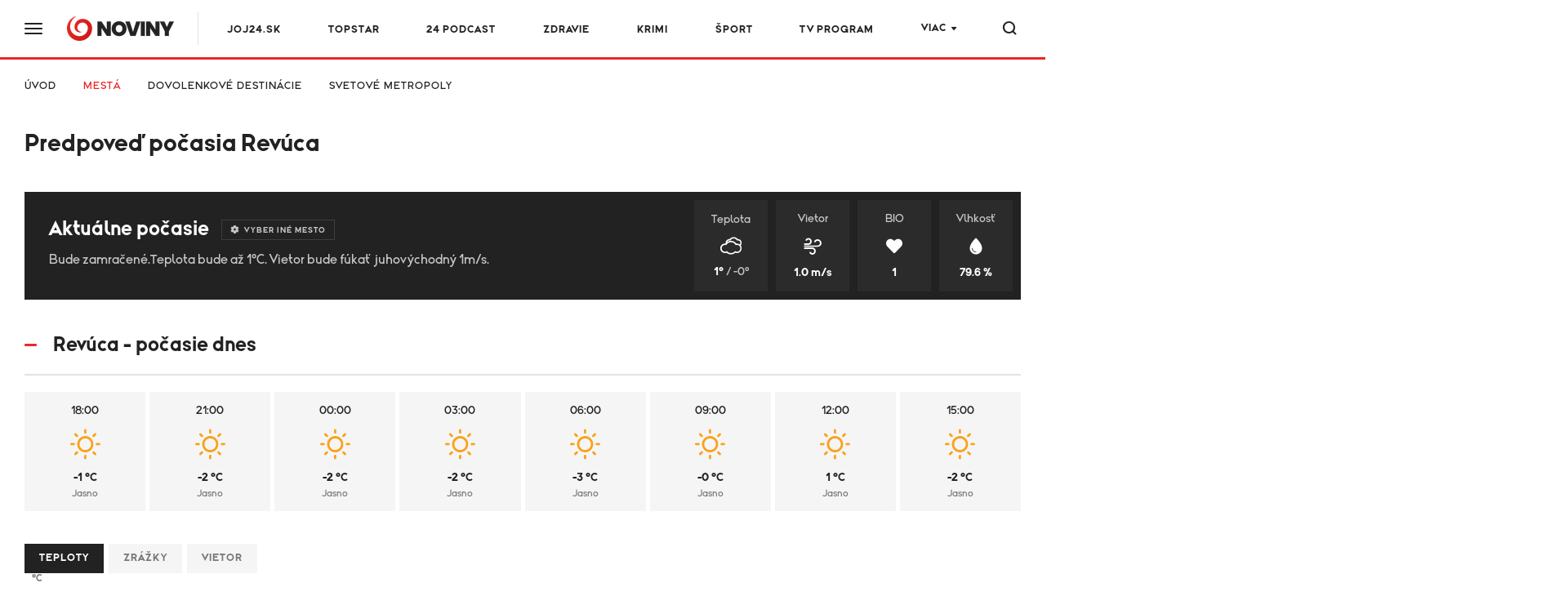

--- FILE ---
content_type: text/html;charset=UTF-8
request_url: https://www.noviny.sk/pocasie/mesta/580-revuca
body_size: 21943
content:
<!DOCTYPE html>
<!--[if lt IE 9]> <html lang="sk" class="lte-ie9"><![endif]-->
<!--[if IE 9]> <html lang="sk" class="ie9"><![endif]-->
<!--[if gt IE 9]><!-->
<html lang="sk"
"" "">
<!--<![endif]-->
<head>
    <meta charset="utf-8">
    <meta http-equiv="X-UA-Compatible" content="IE=edge">
    <meta name="viewport" content="width=device-width, initial-scale=1.0, maximum-scale=1">

<title>Počasie Revúca – aktuálne a predpoveď | Noviny.sk</title>
<meta name="description" content="V meste Revúca bude zamračené.Teplota bude až 1°C. Vietor bude fúkať juhovýchodný 1m/s. Pozrite si predpoveď počasia na dnes, zajtra, 3 aj 10 dní.">
<link rel="canonical" href="https://www.noviny.sk/pocasie/mesta/580-revuca">
<link rel="next" href="https://www.noviny.sk/pocasie/mesta/strana-2">
<meta property="og:description" content="V meste Revúca bude zamračené.Teplota bude až 1°C. Vietor bude fúkať juhovýchodný 1m/s. Pozrite si predpoveď počasia na dnes, zajtra, 3 aj 10 dní.">
<meta property="og:title" content="Počasie Revúca – aktuálne a predpoveď | Noviny.sk">
<meta property="og:url" content="https://www.noviny.sk/pocasie/mesta/580-revuca">
<meta property="twitter:description" content="V meste Revúca bude zamračené.Teplota bude až 1°C. Vietor bude fúkať juhovýchodný 1m/s. Pozrite si predpoveď počasia na dnes, zajtra, 3 aj 10 dní.">
<meta property="twitter:title" content="Počasie Revúca – aktuálne a predpoveď | Noviny.sk">    <link rel="apple-touch-icon" sizes="57x57" href="https://img.joj.sk/r57x57/67e7c914-e3cf-4727-975d-206ff5e6ddb1.png">
    <link rel="apple-touch-icon" sizes="60x60" href="https://img.joj.sk/r60x60/67e7c914-e3cf-4727-975d-206ff5e6ddb1.png">
    <link rel="apple-touch-icon" sizes="72x72" href="https://img.joj.sk/r72x72/67e7c914-e3cf-4727-975d-206ff5e6ddb1.png">
    <link rel="apple-touch-icon" sizes="76x76" href="https://img.joj.sk/r76x76/67e7c914-e3cf-4727-975d-206ff5e6ddb1.png">
    <link rel="apple-touch-icon" sizes="114x114" href="https://img.joj.sk/r114x114/67e7c914-e3cf-4727-975d-206ff5e6ddb1.png">
    <link rel="apple-touch-icon" sizes="120x120" href="https://img.joj.sk/r120x120/67e7c914-e3cf-4727-975d-206ff5e6ddb1.png">
    <link rel="apple-touch-icon" sizes="144x144" href="https://img.joj.sk/r144x144/67e7c914-e3cf-4727-975d-206ff5e6ddb1.png">
    <link rel="apple-touch-icon" sizes="152x152" href="https://img.joj.sk/r152x152/67e7c914-e3cf-4727-975d-206ff5e6ddb1.png">
    <link rel="apple-touch-icon" sizes="167x167" href="https://img.joj.sk/r167x167/67e7c914-e3cf-4727-975d-206ff5e6ddb1.png">
    <link rel="apple-touch-icon" sizes="180x180" href="https://img.joj.sk/r180x180/67e7c914-e3cf-4727-975d-206ff5e6ddb1.png">

    <link rel="icon" type="image/png" sizes="16x16" href="https://img.joj.sk/r16x16/67e7c914-e3cf-4727-975d-206ff5e6ddb1.png">
    <link rel="icon" type="image/png" sizes="32x32" href="https://img.joj.sk/r32x32/67e7c914-e3cf-4727-975d-206ff5e6ddb1.png">
    <link rel="icon" type="image/png" sizes="48x48" href="https://img.joj.sk/r48x48/67e7c914-e3cf-4727-975d-206ff5e6ddb1.png">
    <link rel="icon" type="image/png" sizes="96x96" href="https://img.joj.sk/r96x96/67e7c914-e3cf-4727-975d-206ff5e6ddb1.png">
    <link rel="icon" type="image/png" sizes="192x192" href="https://img.joj.sk/r192x192/67e7c914-e3cf-4727-975d-206ff5e6ddb1.png">

    <link href="/html/styles/index.2d5a51e8.css" rel="stylesheet">
    <script src="/html/scripts/index.f3a2edd8.js" type="module"></script>

    <!-- IE9 and Lower -->
    <!--[if lt IE 9]>
    <script src="https://oss.maxcdn.com/html5shiv/3.7.2/html5shiv.min.js"></script>
    <script src="https://oss.maxcdn.com/respond/1.4.2/respond.min.js"></script>
    <script src="https://cdnjs.cloudflare.com/ajax/libs/es5-shim/4.5.7/es5-shim.min.js"></script>
    <![endif]-->

<!--
<meta name="referrer" content="no-referrer-when-downgrade" />
 end -->

<meta name="google-site-verification" content="lnAl5Bhts78OfNTRN2UMVA4H8yHHpZvxz1LQgQCb1ww" />
<!-- DIDOMI CMP -->
<script type="text/javascript">(function(){function i(e){if(!window.frames[e]){if(document.body&&document.body.firstChild){var t=document.body;var n=document.createElement("iframe");n.style.display="none";n.name=e;n.title=e;t.insertBefore(n,t.firstChild)}else{setTimeout(function(){i(e)},5)}}}function e(n,o,r,f,s){function e(e,t,n,i){if(typeof n!=="function"){return}if(!window[o]){window[o]=[]}var a=false;if(s){a=s(e,i,n)}if(!a){window[o].push({command:e,version:t,callback:n,parameter:i})}}e.stub=true;e.stubVersion=2;function t(i){if(!window[n]||window[n].stub!==true){return}if(!i.data){return}var a=typeof i.data==="string";var e;try{e=a?JSON.parse(i.data):i.data}catch(t){return}if(e[r]){var o=e[r];window[n](o.command,o.version,function(e,t){var n={};n[f]={returnValue:e,success:t,callId:o.callId};if(i.source){i.source.postMessage(a?JSON.stringify(n):n,"*")}},o.parameter)}}if(typeof window[n]!=="function"){window[n]=e;if(window.addEventListener){window.addEventListener("message",t,false)}else{window.attachEvent("onmessage",t)}}}e("__tcfapi","__tcfapiBuffer","__tcfapiCall","__tcfapiReturn");i("__tcfapiLocator")})();</script><script type="text/javascript">(function(){(function(e,i,o){var n=document.createElement("link");n.rel="preconnect";n.as="script";var t=document.createElement("link");t.rel="dns-prefetch";t.as="script";var r=document.createElement("script");r.id="spcloader";r.type="text/javascript";r["async"]=true;r.charset="utf-8";window.didomiConfig=window.didomiConfig||{};window.didomiConfig.sdkPath=window.didomiConfig.sdkPath||o||"https://sdk.privacy-center.org/";const d=window.didomiConfig.sdkPath;var a=d+e+"/loader.js?target_type=notice&target="+i;if(window.didomiConfig&&window.didomiConfig.user){var c=window.didomiConfig.user;var s=c.country;var f=c.region;if(s){a=a+"&country="+s;if(f){a=a+"&region="+f}}}n.href=d;t.href=d;r.src=a;var m=document.getElementsByTagName("script")[0];m.parentNode.insertBefore(n,m);m.parentNode.insertBefore(t,m);m.parentNode.insertBefore(r,m)})("7bc8fe3e-069e-4621-afe7-c5ff56e791f0","8iTEJYFT")})();</script>

<script type="text/javascript">
window.didomiConfig={app:{logoUrl:'https://img.joj.sk/rx100/6ea238d2-aadd-48ea-a8e2-611ee2ec39e7'}};
</script>
<!-- End of DIDOMI CMP -->
<!-- Equativ Cookie sync --> 
<iframe src="https://csync-global.smartadserver.com/4204/CookieSync.html" style="position: absolute; width:0; height:0; border:0;"></iframe> 
<!-- End of Equativ Cookie sync -->

<!-- ADBLOCKER <script type="text/javascript">!(function(a,_name){a[_name]=a[_name]||function I(){(I.q=I.q||[]).push(arguments)},a[_name].v=a[_name].v||2,a[_name].s="1";!(function(a,I,k,g){function Q(k,g){try{Q=a.localStorage,(k=JSON.parse(Q[decodeURI(decodeURI('%256%37%25%365t%25%34%39tem'))]("_aQS02ODUxNzYwMzc1NEFCM0Q1MTgxNUMyRTEtMQ")).lgk||[])&&(g=a[I].pubads())&&k.forEach((function(a){a&&a[0]&&g.setTargeting(a[0],a[1]||"")}))}catch(b){}var Q}try{(g=a[I]=a[I]||{}).cmd=g.cmd||[],typeof g.pubads===k?Q():typeof g.cmd.unshift===k?g.cmd.unshift(Q):g.cmd.push(Q)}catch(b){}})(window,decodeURI(decodeURI('%67%256%66%6f%2567%6c%256%35%25%374a%25%36%37')),"function");;})(window,decodeURI(decodeURI('%25%36%31%64%256%64ir%256%31%25%36%63')));!(function(a,I,k,g){k=a.createElement(I),a=a.getElementsByTagName(I)[0],k.async=1,k.src="https://askdriver.com/scripts/i8997qtv38dmkkl2p_g4xz55l1g595.bundle.js",(g=0)&&g(k),a.parentNode.insertBefore(k,a)})(document,"script");</script> -->

<!-- R2B2 Prebid --
<script type="text/javascript" src="//delivery.r2b2.cz/hb/jojGroupSk/noviny.sk"></script>
<!-- End of R2B2 Prebid -->

<!-- Teads cookieless 28.8. jk-->
<script>
  window.teads_analytics = window.teads_analytics || {};
  window.teads_analytics.analytics_tag_id = "PUB_27880";
  window.teads_analytics.share = window.teads_analytics.share || function() {
    ;(window.teads_analytics.shared_data = window.teads_analytics.shared_data || []).push(arguments)
  };
</script>
<script async src="https://a.teads.tv/analytics/tag.js"></script>
<!-- Teads cookieless -->    <script>
        var PageData = {"pollsUrl":"https://polls.joj.sk/api/v1/poll","minutaStylesUrl":"https://minuta.joj.sk/vue/css/default.css","gemiusAccountId":"bQCbiYcGLK6cs6x28yUdRZZD.BfFZHBIO5yW_sIaQoP.W7","gemiusPlayerId":""}
    </script>

<script>
    function adBlockEnabledBodyTest() {
        return new Promise(resolve => {
            var AdStatus;
            var iframe = document.createElement('iframe');
            var randomNum = Math.floor(Math.random() * (10000 - 123 + 1)) + 123;
            var protocol = window.location.protocol;
            var host = window.location.host;

            iframe.src = "".concat("https://www.noviny.sk/adblocker" + '/').concat(randomNum, "/ads.html");
            iframe.height = "1px";
            iframe.width = "1px";
            iframe.id = 'some-ad';

            function getRequest(iframe, success, error) {
                var xhr = new XMLHttpRequest();
                xhr.open("GET", iframe.src);

                xhr.onreadystatechange = function() {
                    if (xhr.readyState == 4) {
                        if (xhr.status == 200) {
                            success(xhr.responseText);
                        } else {
                            error(xhr, xhr.status);
                        }
                    }
                };
                xhr.send();
            }

            getRequest(iframe, function(response) {
                document.body.appendChild(iframe);
            }, function(xhr, status) {
                if (status === 0) {
                    document.body.appendChild(iframe);
                }
            });

            var promise = new Promise(function(resolve, reject) {
                setTimeout(function() {
                    var someAd = document.getElementById('some-ad');
                    if (someAd === null || someAd.style.display == "none" || someAd.style.display == "hidden" || someAd.style.visibility == "hidden" || someAd.offsetHeight === 0) {
                        AdStatus = true;
                    } else {
                        AdStatus = false;
                    }
                    return resolve(AdStatus);
                }, 1000);
            });

            promise.then(function(done) {
                return resolve(done);
            });
        });
    }
</script>
<!-- cannot create plugin (stanka)- cannot satisfy requirements -->    <script type="application/ld+json">
{
    "@context": "https:\/\/schema.org",
    "@type": "Place",
    "name": "Revúca",
    "geo": {
        "@type": "GeoCoordinates",
        "latitude": 20.12,
        "longitude": 48.68
    }
}
</script>
<script async="async" src="https://www.noviny.sk/prebid/prebid9.53.5.js" type="application/javascript"></script><script async="async" src="https://ced.sascdn.com/tag/4204/smart.js" type="application/javascript"></script><script type="application/javascript">function generateId5PartnerData() { return btoa('8='+encodeURIComponent(window.location.href)+'&12='+encodeURIComponent(window.navigator.userAgent)); }var PREBID_TIMEOUT = 2000;var pbjs = pbjs || {};pbjs.que = pbjs.que || [];var jfgcxetkjr = {mediaTypes: function () {return {
    banner: {
                sizeConfig: [
          { minViewPort: [0, 0], sizes: [[320, 50], [320, 100], [360, 72], [360, 90], [360, 120]] },
          { minViewPort: [768, 0], sizes: [728, 90] },
          { minViewPort: [1000, 0], sizes: [] }
        ]
    }
};}, bids: function () {return [
    {
        bidder: 'adf',
        params: {
            mid: 593805
        }
    },
    {
        bidder: 'rtbhouse',
        params: {
            region: 'prebid-eu', //required
            publisherId: 'pcMwbiyUckP7GVtVLT6V', //required,
        }
    },
    {
        bidder: 'r2b2',
        params: {
            pid: 'noviny.sk/prebid/300x250/1'
        }
    },
    {
        bidder: 'connectad',
        params: {
            networkId: 516,
            siteId: 3181985,
        }
    },
];}, format: function () { return {code: "branding_mobile", mediaTypes: jfgcxetkjr.mediaTypes(), bids: jfgcxetkjr.bids()}; }};var pefvdcayjw = {mediaTypes: function () {return {
    banner: {
            sizeConfig: [
          { minViewPort: [0, 0], sizes: [[320, 50], [320, 100]] },
          { minViewPort: [0, 0], sizes: [[320, 50], [320, 100], [360, 72], [360, 90], [360, 100], [360, 120]] },
          { minViewPort: [768, 0], sizes: [[728, 90]] },
          { minViewPort: [1200, 0], sizes: [] }
        ]
    }
};}, bids: function () {return [
    {
        bidder: 'adf',
        params: {
            mid: 686194
        }
    },
    {
        bidder: 'rtbhouse',
        params: {
            region: 'prebid-eu', //required
            publisherId: 'pcMwbiyUckP7GVtVLT6V', //required,
        }
    },
    {
        bidder: 'connectad',
        params: {
            networkId: 516,
            siteId: 3181990,
        }
    },
];}, format: function () { return {code: "mobile_sticky", mediaTypes: pefvdcayjw.mediaTypes(), bids: pefvdcayjw.bids()}; }};var adUnits = [jfgcxetkjr.format(),pefvdcayjw.format()];pbjs.que.push(function() {pbjs.addAdUnits(adUnits);pbjs.setConfig({currency:{
  adServerCurrency: "EUR",
  defaultRates: {
    USD: {
      EUR: 0.87
    }
  }
},consentManagement:{
            gdpr: {
              cmpApi: "iab",
              timeout: 5000,
              actionTimeout: 10000,
              defaultGdprScope: true
            }
},priceGranularity:"dense",floors:{
enforcement: {
             enforceJS: true //default to true
          },
data: {
            currency: "EUR",
            skipRate: 5,
            schema: {
                fields: [ "adUnitCode", "mediaType", "size"]
            },
            values: {
                "branding|*|2000x1400": 2.00,
                "branding|*|*": 0.60,
                "Leaderboard_1200|*|*": 0.60,
                "square|video|*": 0.40,
                "square|*|*": 0.40,
                "square_2|*|*": 0.40,
                "square_article_1|video|*": 1.00,
                "square_article_1|*|*": 0.50,
                "square_article_2|*|*": 0.40,
                "square_article_3|*|*": 0.30,
                "square_under_article|*|*": 0.30,
                "square_gallery|*|*": 0.40,
                "branding_mobile|*|*": 0.40,
                "mobile_square_article_1|*|*": 0.50,
                "mobile_square_article_2|*|*": 0.40,
                "mobile_square_article_3|*|*": 0.30,
                "mobile_square_under_article|*|*": 0.30,
                "mobile_square_gallery|*|*": 0.40,
                "mobile_sticky|*|*": 0.70,
                "program_square|*|*": 0.40,
                "program_wide|*|*": 0.40,
                "*|*|*": 0.25,
            }
        }
    },deviceAccess:true,userSync: {userIds:[{name:"id5Id",params:{partner:1308,pd:generateId5PartnerData()},storage:{type:"html5",name:"id5id",expires:90,refreshInSeconds:8*3600}}],auctionDelay:50,filterSettings: {
    iframe: {
        bidders: "*",
        filter: "include"
    },
    image: {
        bidders: "*",
        filter: "include"
    }
}}});pbjs.bidderSettings = {standard:{storageAllowed: true}};pbjs.requestBids({bidsBackHandler: sendAdserverRequest});});var sendAdserverRequest = function(bidResponses) {sas.cmd.push(function() {pbjs.que.push(function() {var bid = pbjs.getHighestCpmBids("branding_mobile")[0];if (bid) {sas.setHeaderBiddingWinner("branding_mobile", bid);}var bid = pbjs.getHighestCpmBids("mobile_sticky")[0];if (bid) {sas.setHeaderBiddingWinner("mobile_sticky", bid);}sas.render();});});};setTimeout(function() {sendAdserverRequest();}, PREBID_TIMEOUT);</script><script type="application/javascript">var sas = sas || {};sas.cmd = sas.cmd || [];sas.cmd.push(function() {sas.setup({"networkid":4204,"domain":"https:\/\/adapi.smartadserver.com","async":true,"renderMode":2});});</script><script type="application/javascript">var sizeConfig = [{"mediaQuery":"(min-width: 300px) and (max-width: 999px)","siteScreenName":"small screen","formatIDs":[{"id":"107969","tagId":"branding_mobile"},{"id":"118500","tagId":"mobile_sticky"}]},{"mediaQuery":"(min-width: 1000px) and (max-width: 999999px)","siteScreenName":"big screen \/ other","formatIDs":[{"id":"118608","tagId":"megabanner"}]}];var selectedSmartFormats;for(var n=0; n<sizeConfig.length; n++){var windowMatch = window.matchMedia(sizeConfig[n].mediaQuery),isMatch = windowMatch.matches;if (isMatch){selectedSmartFormats = sizeConfig[n].formatIDs;break;}}</script><script type="application/javascript">sas.cmd.push(function() {sas.call("onecall", {siteId: 480156,pageId: 1708689,formats: selectedSmartFormats, target: 'section_name=pocasie;section_name1=mesta;url=https%3A%2F%2Fwww.noviny.sk%2Fpocasie%2Fmesta%2F580-revuca;domain_name=www.noviny.sk'}, {onNoad: function(a) {if (a.tagId == "branding_mobile") {var bid = pbjs.getHighestCpmBids("branding_mobile")[0];if (bid) {sas.setHeaderBiddingWinner("branding_mobile", bid);var i = document.createElement("iframe");i.style.overflow = "hidden";i.setAttribute('frameBorder', 0);i.setAttribute('scrolling', 'no');document.getElementById("branding_mobile").appendChild(i);pbjs.renderAd(i.contentWindow.document, bid.adId);i.contentWindow.document.body.style.padding = '0';i.contentWindow.document.body.style.margin = '0';}}if (a.tagId == "mobile_sticky") {var bid = pbjs.getHighestCpmBids("mobile_sticky")[0];if (bid) {sas.setHeaderBiddingWinner("mobile_sticky", bid);var i = document.createElement("iframe");i.style.overflow = "hidden";i.setAttribute('frameBorder', 0);i.setAttribute('scrolling', 'no');document.getElementById("mobile_sticky").appendChild(i);pbjs.renderAd(i.contentWindow.document, bid.adId);i.contentWindow.document.body.style.padding = '0';i.contentWindow.document.body.style.margin = '0';}}}});});</script><meta name="theme-color" content="#ea272b">

<style>
    
        .app-noviny-1 {
            --primary: #ea272b;
            --primary-rgb: 234, 39, 43;
        }

        .bg-noviny-1 {
            background: #ea272b !important;
        }

        .color-noviny-1 {
            color: #ea272b !important;
        }

        .app-noviny-2 {
            --primary: #7d134f;
            --primary-rgb: 125, 19, 79;
        }

        .bg-noviny-2 {
            background: #7d134f !important;
        }

        .color-noviny-2 {
            color: #7d134f !important;
        }

        .app-noviny-3 {
            --primary: #f9918f;
            --primary-rgb: 249, 145, 143;
        }

        .bg-noviny-3 {
            background: #f9918f !important;
        }

        .color-noviny-3 {
            color: #f9918f !important;
        }

        .app-noviny-147 {
            --primary: #bc9103;
            --primary-rgb: 188, 145, 3;
        }

        .bg-noviny-147 {
            background: #bc9103 !important;
        }

        .color-noviny-147 {
            color: #bc9103 !important;
        }

        .app-noviny-169 {
            --primary: #37db8c;
            --primary-rgb: 55, 219, 140;
        }

        .bg-noviny-169 {
            background: #37db8c !important;
        }

        .color-noviny-169 {
            color: #37db8c !important;
        }

        .app-noviny-274 {
            --primary: #27399a;
            --primary-rgb: 39, 57, 154;
        }

        .bg-noviny-274 {
            background: #27399a !important;
        }

        .color-noviny-274 {
            color: #27399a !important;
        }

        .app-noviny-296 {
            --primary: #ff6655;
            --primary-rgb: 255, 102, 85;
        }

        .bg-noviny-296 {
            background: #ff6655 !important;
        }

        .color-noviny-296 {
            color: #ff6655 !important;
        }

        .app-noviny-328 {
            --primary: #99cc33;
            --primary-rgb: 153, 204, 51;
        }

        .bg-noviny-328 {
            background: #99cc33 !important;
        }

        .color-noviny-328 {
            color: #99cc33 !important;
        }

        .app-noviny-345 {
            --primary: #3b3d47;
            --primary-rgb: 59, 61, 71;
        }

        .bg-noviny-345 {
            background: #3b3d47 !important;
        }

        .color-noviny-345 {
            color: #3b3d47 !important;
        }
</style>
    <script src=""></script>
<!-- Caroda / JK 10.01.2022 -->
<script src="https://publisher.caroda.io/videoPlayer/caroda.min.js?ctok=0a22d1063368" crossorigin="anonymous" defer></script>
<!-- END of Caroda -->

<!-- Google Tag Manager -->
<script>(function(w,d,s,l,i){w[l]=w[l]||[];w[l].push({'gtm.start':
new Date().getTime(),event:'gtm.js'});var f=d.getElementsByTagName(s)[0],
j=d.createElement(s),dl=l!='dataLayer'?'&l='+l:'';j.async=true;j.src=
'https://www.googletagmanager.com/gtm.js?id='+i+dl;f.parentNode.insertBefore(j,f);
})(window,document,'script','dataLayer','GTM-M5L2SM2');</script>
<!-- End Google Tag Manager -->

<!-- Start of AM Interstitial -->
<script async src = "https://securepubads.g.doubleclick.net/tag/js/gpt.js" ></script>
<script>
window . googletag = window . googletag || { cmd : []};
googletag . cmd . push ( function () {
var slot = googletag . defineOutOfPageSlot (
'/60947613/noviny.sk/non_standard_1' ,
googletag . enums . OutOfPageFormat . INTERSTITIAL );
if ( slot ) slot . addService ( googletag . pubads ());
googletag . enableServices ();
googletag . display ( slot );
});
</script>
<!-- End of AM Interstitial -->

<meta name="google-site-verification" content="q0cHWRiBFYUjzjI-8kqzc52DnQ1196rh6nV_-wea1sA" />
<script async id="ebx" src="//applets.ebxcdn.com/ebx.js"></script> <!-- znackovanie webu pre social -->
</head>
<body  class="""">
<style>
    h2.perex {font-size: 16px;line-height: 1.5;font-weight: 400;color: #c6c6c6;}
    h2.perex span {font-weight: 700;color: #fff;}
</style><!-- (C)2000-2011 Gemius SA - gemiusAudience / noviny - pocasie -->
<script>
    <!--//--><![CDATA[//><!--
    var pp_gemius_identifier = "bQdA4gudq_Zo8kSs2emVXbbvLcBktk9XYG9JGgIcnNT.57";
    var pp_gemius_use_cmp = true;
    // lines below shouldn't be edited
    function gemius_pending(i) {  window[i] = window[i] || function() { var x = window[i+'_pdata'] = window[i+'_pdata'] || []; x[x.length]=arguments; }; };
    gemius_pending('gemius_hit'); gemius_pending('gemius_event'); gemius_pending('pp_gemius_hit'); gemius_pending('pp_gemius_event');
    (function(d,t) { try { var gt=d.createElement(t),s=d.getElementsByTagName(t)[0],l='http'+((location.protocol==='https:')?'s':''); gt.setAttribute('async','async');
gt.setAttribute('defer','defer'); gt.src=l+"://gask.hit.gemius.pl/xgemius.js"; s.parentNode.insertBefore(gt,s); } catch (e) { } } )(document,'script');
    //--><!]]>
</script>

    <div class="c-content-backdrop"></div>
<header class="c-header">
    <div class="separator">
        <div class="inner"></div>
    </div>
    <button class="hamburger" data-toggle="modal" data-target="#hamburgerMenu">
        <i class="icon icon-burger"></i>
    </button>
    <a href="https://www.noviny.sk/" class="logo">
        <img data-srcset="https://img.joj.sk/rx30/6ea238d2-aadd-48ea-a8e2-611ee2ec39e7 1x, https://img.joj.sk/rx60/6ea238d2-aadd-48ea-a8e2-611ee2ec39e7 2x, https://img.joj.sk/rx90/6ea238d2-aadd-48ea-a8e2-611ee2ec39e7 3x"
             class="lazyload"
             alt="Noviny.sk"
             src="https://img.joj.sk/rx30/6ea238d2-aadd-48ea-a8e2-611ee2ec39e7"
       >
    </a>

        <div class="primary-actions">
            <nav class="c-priority-nav">
                <ul class="js-primary-nav">
                    <li>
                        
                        <a href="https://joj24.noviny.sk" title="JOJ24.SK">JOJ24.SK</a>
                    </li>
                    <li>
                        
                        <a href="https://topstar.noviny.sk" title="TOPSTAR">TOPSTAR</a>
                    </li>
                    <li>
                        
                        <a href="https://plus.noviny.sk/24podcast" title="24 podcast">24 podcast</a>
                    </li>
                    <li>
                        
                        <a href="https://zdravie.noviny.sk" title="Zdravie">Zdravie</a>
                    </li>
                    <li>
                        
                        <a href="https://www.noviny.sk/krimi" title="Krimi">Krimi</a>
                    </li>
                    <li>
                        
                        <a href="https://sport.noviny.sk" title="Šport">Šport</a>
                    </li>
                    <li>
                        
                        <a href="https://www.noviny.sk/tv-program" title="TV program">TV program</a>
                    </li>
                    <li>
                        
                        <a href="https://www.noviny.sk/slovensko" title="Slovensko - aktuality">Slovensko - aktuality</a>
                    </li>
                    <li>
                        
                        <a href="https://www.noviny.sk/zahranicie" title="Zahraničie">Zahraničie</a>
                    </li>
                    <li>
                        
                        <a href="https://www.noviny.sk/pocasie" title="Počasie" class="is-active">Počasie</a>
                    </li>
                    <li>
                        
                        <a href="https://www.noviny.sk/politika" title="Politika">Politika</a>
                    </li>
                    <li>
                        
                        <a href="https://www.noviny.sk/ekonomika" title="Ekonomika">Ekonomika</a>
                    </li>
                    <li>
                        
                        <a href="https://www.noviny.sk/horoskopy" title="Horoskopy">Horoskopy</a>
                    </li>
                    <li>
                        
                        <a href="https://www.noviny.sk/slovaci_v_eu" title="Slováci v EÚ">Slováci v EÚ</a>
                    </li>
                    <li>
                        
                        <a href="https://www.noviny.sk/koronavirus" title="Koronavírus">Koronavírus</a>
                    </li>
                    <li>
                        
                        <a href="https://smechlapi.noviny.sk" title="SME CHLAPI">SME CHLAPI</a>
                    </li>
                    <li>
                        
                        <a href="https://history.noviny.sk" title="History">History</a>
                    </li>
                    <li>
                        
                        <a href="https://video.noviny.sk/rozhovory-12-plus" title="Rozhovory 12 PLUS">Rozhovory 12 PLUS</a>
                    </li>
                    <li>
                        
                        <a href="https://www.noviny.sk/pr-spravy" title="PR správy">PR správy</a>
                    </li>
                    <li>
                        
                        <a href="https://ms2025.joj.sk/" title="MS v hokeji">MS v hokeji</a>
                    </li>
                    <li>
                        
                        <a href="https://joj24.noviny.sk/eurovolby-2024" title="Eurovoľby 2024">Eurovoľby 2024</a>
                    </li>
                    <li>
                        
                        <a href="https://www.noviny.sk/na-hrane-tv-joj" title="NA HRANE TV JOJ">NA HRANE TV JOJ</a>
                    </li>
                    <li>
                        
                        <a href="https://www.noviny.sk/darovanevianoce" title="Darované Vianoce">Darované Vianoce</a>
                    </li>
                    <li>
                        
                        <a href="https://www.noviny.sk/nas-tim" title="Náš tím">Náš tím</a>
                    </li>
                </ul>
            </nav>
<form class="search" action="https://www.noviny.sk/vysledky-vyhladavania">
    <button type="button" class="search-toggle js-search-toggle">
        <i class="icon icon-search"></i>
    </button>
    <div class="search-bar js-search-wrapper">
        <div class="container">
            <div class="content">
                <i class="icon icon-search"></i>
                <input type="search" name="q" placeholder="Hľadaj na noviny.sk">
                <button type="button" class="clear-search js-search-clear">
                    <i class="icon icon-close-circle"></i>
                </button>
            </div>
        </div>
    </div>
</form>
        </div>
        <div class="secondary-actions">
<a href="https://www.noviny.sk/pocasie/mesta/443-bratislava" class="group">
    <div class="weather-icon">
        <img src="/html/assets/weather/z.svg" alt="Zatiahnuté">
    </div>
    <div class="content">
        <div class="title">-0°</div>
        <div class="sub">Bratislava</div>
    </div>
</a>
<div class="group">
    <div class="content">
        <div class="title">
                Nataša
        </div>
        <div class="sub">17.1.2026</div>
    </div>
</div>
        </div>
</header>

<div class="modal fade" id="hamburgerMenu" tabindex="-1" role="dialog" aria-hidden="true">
    <div class="modal-dialog" role="document">
        <div class="modal-content">
            <header class="header">
                <button class="cross-portal-toggle js-cross-portal-toggle">
                    <i class="icon icon-menu-grid"></i>
                    Ďalšie od TV JOJ
                </button>
                <button class="close" data-dismiss="modal" aria-label="Close">
                    <i class="icon icon-close"></i>
                </button>
            </header>
            <div class="cross-portal js-cross-portal-menu">
                <header class="header">
                    <button class="cross-portal-toggle js-cross-portal-toggle">
                        <i class="icon icon-triangle-arrow-left"></i>
                        Späť
                    </button>
                    <button class="close" data-dismiss="modal" aria-label="Close">
                        <i class="icon icon-close"></i>
                    </button>
                </header>
                <div class="scroll-content" data-simplebar>
                    <div class="logo">
                        <i class="icon icon-joj-symbol"></i>
                    </div>
                    <nav
                            class="main">
                        <ul>
                            <li>
                                <a href="https://www.noviny.sk">Noviny.sk</a>
                            </li>
                            <li>
                                <a href="https://www.joj.sk">JOJ</a>
                            </li>
                            <li>
                                <a href="https://play.joj.sk">JOJ PLAY</a>
                            </li>
                            <li>
                                <a href="https://jojsport.joj.sk">JOJ ŠPORT</a>
                            </li>
                            <li>
                                <a href="https://www.joj.cz">JOJ CZ</a>
                            </li>
                            <li>
                                <a href="https://www.jojgroup.sk">JOJ GROUP</a>
                            </li>
                        </ul>
                    </nav>
                    <nav
                            class="secondary">
                        <ul>
                            <li>
                                <a href="https://sport.noviny.sk">Šport</a>
                            </li>
                            <li>
                                <a href="https://zenske.joj.sk">Ženské</a>
                            </li>
                            <li>
                                <a href="https://topstar.noviny.sk">TopStar</a>
                            </li>
                            <li>
                                <a href="https://smechlapi.noviny.sk">Sme chlapi</a>
                            </li>
                            <li>
                                <a href="https://video.noviny.sk">Videonoviny</a>
                            </li>
                            <li>
                                <a href="https://ranne.noviny.sk">Ranné noviny</a>
                            </li>
                            <li>
                                <a href="https://www.noviny.sk/na-hrane-tv-joj">NA HRANE TV JOJ</a>
                            </li>
                            <li>
                                <a href="https://zdravie.noviny.sk">Zdravie</a>
                            </li>
                            <li>
                                <a href="https://plus.noviny.sk/24podcast">24 podcast</a>
                            </li>
                            <li>
                                <a href="https://joj24.noviny.sk">joj24.sk</a>
                            </li>
                            <li>
                                <a href="https://history.noviny.sk">History</a>
                            </li>
                            <li>
                                <a href="https://www.europskenoviny.sk/?utm_source=noviny.sk&amp;utm_medium=menu_click&amp;utm_campaign=eunoviny_v_menu">eunoviny.sk</a>
                            </li>
                        </ul>
                    </nav>
<ul class="c-socials">
    <li><a href="https://www.instagram.com/tvjoj/" target="_blank"><i class="icon icon-instagram"></i></a></li>
    <li><a href="https://www.facebook.com/noviny.sk" target="_blank"><i class="icon icon-facebook"></i></a></li>
    <li><a href="https://www.youtube.com/c/TVJOJofficial" target="_blank"><i class="icon icon-youtube"></i></a></li>
</ul>
                    <p class="info">
                        Copyright 2026 Československá filmová společnost, s.r.o. <span class="separator">·</span>
                        Webdesign by <a href="https://kennymax.sk">Kennymax</a>
                    </p>
                </div>
            </div>
            <div class="in-site">
                <div class="scroll-content" data-simplebar>
                    <div class="logo">
                        <img data-srcset="https://img.joj.sk/rx30/6ea238d2-aadd-48ea-a8e2-611ee2ec39e7 1x, https://img.joj.sk/rx60/6ea238d2-aadd-48ea-a8e2-611ee2ec39e7 2x, https://img.joj.sk/rx90/6ea238d2-aadd-48ea-a8e2-611ee2ec39e7 3x"
                             class="lazyload"
                             alt="Noviny.sk"
                             src="https://img.joj.sk/rx90/52cb3b5d-719b-46f1-a7e7-6cb80594735a"
                       >
                    </div>
                    <nav class="secondary">
                        <ul>
                            <li>
                                
                                <a href="https://joj24.noviny.sk" title="JOJ24.SK">JOJ24.SK</a>
                            </li>
                            <li>
                                
                                <a href="https://topstar.noviny.sk" title="TOPSTAR">TOPSTAR</a>
                            </li>
                            <li>
                                
                                <a href="https://plus.noviny.sk/24podcast" title="24 podcast">24 podcast</a>
                            </li>
                            <li>
                                
                                <a href="https://zdravie.noviny.sk" title="Zdravie">Zdravie</a>
                            </li>
                            <li>
                                
                                <a href="https://www.noviny.sk/krimi" title="Krimi">Krimi</a>
                            </li>
                            <li>
                                
                                <a href="https://sport.noviny.sk" title="Šport">Šport</a>
                            </li>
                            <li>
                                
                                <a href="https://www.noviny.sk/tv-program" title="TV program">TV program</a>
                            </li>
                            <li>
                                
                                <a href="https://www.noviny.sk/slovensko" title="Slovensko - aktuality">Slovensko - aktuality</a>
                                    <button class="dropdown-toggle" role="button" data-toggle="dropdown"
                                            aria-haspopup="true" aria-expanded="false">
                                        <i class="icon icon-close-circle"></i>
                                    </button>
                                    <ul class="dropdown-menu">
                                        <li>
                                            
                                            <a href="https://www.noviny.sk/slovensko/bratislava" title="Bratislava">Bratislava</a>
                                        </li>
                                        <li>
                                            
                                            <a href="https://www.noviny.sk/slovensko/trnava" title="Trnava">Trnava</a>
                                        </li>
                                        <li>
                                            
                                            <a href="https://www.noviny.sk/slovensko/trencin" title="Trenčín">Trenčín</a>
                                        </li>
                                        <li>
                                            
                                            <a href="https://www.noviny.sk/slovensko/nitra" title="Nitra">Nitra</a>
                                        </li>
                                        <li>
                                            
                                            <a href="https://www.noviny.sk/slovensko/zilina" title="Žilina">Žilina</a>
                                        </li>
                                        <li>
                                            
                                            <a href="https://www.noviny.sk/slovensko/banska-bystrica" title="Banská Bystrica">Banská Bystrica</a>
                                        </li>
                                        <li>
                                            
                                            <a href="https://www.noviny.sk/slovensko/presov" title="Prešov">Prešov</a>
                                        </li>
                                        <li>
                                            
                                            <a href="https://www.noviny.sk/slovensko/kosice" title="Košice">Košice</a>
                                        </li>
                                    </ul>
                            </li>
                            <li>
                                
                                <a href="https://www.noviny.sk/zahranicie" title="Zahraničie">Zahraničie</a>
                            </li>
                            <li>
                                
                                <a href="https://www.noviny.sk/pocasie" title="Počasie" class="is-active">Počasie</a>
                                    <button class="dropdown-toggle" role="button" data-toggle="dropdown"
                                            aria-haspopup="true" aria-expanded="false">
                                        <i class="icon icon-close-circle"></i>
                                    </button>
                                    <ul class="dropdown-menu">
                                        <li>
                                            
                                            <a href="https://www.noviny.sk/pocasie" title="Úvod">Úvod</a>
                                        </li>
                                        <li>
                                            
                                            <a href="https://www.noviny.sk/pocasie/mesta" title="Mestá" class="is-active">Mestá</a>
                                        </li>
                                        <li>
                                            
                                            <a href="https://www.noviny.sk/pocasie/dovolenkove-destinacie" title="Dovolenkové destinácie">Dovolenkové destinácie</a>
                                        </li>
                                        <li>
                                            
                                            <a href="https://www.noviny.sk/pocasie/svetove-metropoly" title="Svetové metropoly">Svetové metropoly</a>
                                        </li>
                                    </ul>
                            </li>
                            <li>
                                
                                <a href="https://www.noviny.sk/politika" title="Politika">Politika</a>
                            </li>
                            <li>
                                
                                <a href="https://www.noviny.sk/ekonomika" title="Ekonomika">Ekonomika</a>
                            </li>
                            <li>
                                
                                <a href="https://www.noviny.sk/horoskopy" title="Horoskopy">Horoskopy</a>
                            </li>
                            <li>
                                
                                <a href="https://www.noviny.sk/slovaci_v_eu" title="Slováci v EÚ">Slováci v EÚ</a>
                            </li>
                            <li>
                                
                                <a href="https://www.noviny.sk/koronavirus" title="Koronavírus">Koronavírus</a>
                            </li>
                            <li>
                                
                                <a href="https://smechlapi.noviny.sk" title="SME CHLAPI">SME CHLAPI</a>
                            </li>
                            <li>
                                
                                <a href="https://history.noviny.sk" title="History">History</a>
                            </li>
                            <li>
                                
                                <a href="https://video.noviny.sk/rozhovory-12-plus" title="Rozhovory 12 PLUS">Rozhovory 12 PLUS</a>
                            </li>
                            <li>
                                
                                <a href="https://www.noviny.sk/pr-spravy" title="PR správy">PR správy</a>
                            </li>
                            <li>
                                
                                <a href="https://ms2025.joj.sk/" title="MS v hokeji">MS v hokeji</a>
                            </li>
                            <li>
                                
                                <a href="https://joj24.noviny.sk/eurovolby-2024" title="Eurovoľby 2024">Eurovoľby 2024</a>
                            </li>
                            <li>
                                
                                <a href="https://www.noviny.sk/na-hrane-tv-joj" title="NA HRANE TV JOJ">NA HRANE TV JOJ</a>
                            </li>
                            <li>
                                
                                <a href="https://www.noviny.sk/darovanevianoce" title="Darované Vianoce">Darované Vianoce</a>
                            </li>
                            <li>
                                
                                <a href="https://www.noviny.sk/nas-tim" title="Náš tím">Náš tím</a>
                            </li>
                        </ul>
                    </nav>
                    <div class="c-article-wrapper">
<div >
    <article class="c-article -inline -xs">
        <a href="https://www.noviny.sk/zahranicie/1158004-1424-den-na-ukrajine-vyjednavaci-pricestovali-do-usa-zelenskyj-varuje-pred-dalsimi-utokmi" class="img">
            <picture><source type="image/webp" data-srcset="https://img.joj.sk/r70x70n/22f1321c-c8a6-4d81-90d9-3c12063aca4f.webp"><img class="lazyload " data-src="https://img.joj.sk/r70x70n/22f1321c-c8a6-4d81-90d9-3c12063aca4f" src="https://img.joj.sk/r70x70/52cb3b5d-719b-46f1-a7e7-6cb80594735a" alt="1424. deň na Ukrajine: Vyjednávači pricestovali do USA, Zelenskyj varuje pred ďalšími útokmi" title="1424. deň na Ukrajine: Vyjednávači pricestovali do USA, Zelenskyj varuje pred ďalšími útokmi"></picture>
        </a>
        <div class="content">
            <h3 class="title">
                <a href="https://www.noviny.sk/zahranicie/1158004-1424-den-na-ukrajine-vyjednavaci-pricestovali-do-usa-zelenskyj-varuje-pred-dalsimi-utokmi">
                <span class="media">
                    <i class="icon icon-photo-camera"></i>
                </span>
                    1424. deň na Ukrajine: Vyjednávači pricestovali do USA, Zelenskyj varuje pred ďalšími útokmi
                </a>
            </h3>
        </div>
    </article>
    <article class="c-article -inline -xs">
        <a href="https://www.noviny.sk/zahranicie/1158002-elon-musk-pozaduje-od-openai-az-109-4-miliardy-usd" class="img">
            <picture><source type="image/webp" data-srcset="https://img.joj.sk/r70x70n/7dfe8682-8952-48bb-8028-cfaf97e58f49.webp"><img class="lazyload " data-src="https://img.joj.sk/r70x70n/7dfe8682-8952-48bb-8028-cfaf97e58f49" src="https://img.joj.sk/r70x70/52cb3b5d-719b-46f1-a7e7-6cb80594735a" alt="Elon Musk požaduje od OpenAI až 109,4 miliardy USD" title="Elon Musk požaduje od OpenAI až 109,4 miliardy USD"></picture>
        </a>
        <div class="content">
            <h3 class="title">
                <a href="https://www.noviny.sk/zahranicie/1158002-elon-musk-pozaduje-od-openai-az-109-4-miliardy-usd">
                <span class="media">
                    <i class="icon icon-camera"></i>
                </span>
                    Elon Musk požaduje od OpenAI až 109,4 miliardy USD
                </a>
            </h3>
        </div>
    </article>
    <article class="c-article -inline -xs">
        <a href="https://www.noviny.sk/zahranicie/1158005-tragedia-v-alpach-po-pade-dvoch-lavin-zahynulo-najmenej-paet-ludi" class="img">
            <picture><source type="image/webp" data-srcset="https://img.joj.sk/r70x70n/ae122156-4525-4c2b-90f5-c823b05d0a36.webp"><img class="lazyload " data-src="https://img.joj.sk/r70x70n/ae122156-4525-4c2b-90f5-c823b05d0a36" src="https://img.joj.sk/r70x70/52cb3b5d-719b-46f1-a7e7-6cb80594735a" alt="Tragédia v Alpách: Po páde dvoch lavín zahynulo najmenej päť ľudí" title="Tragédia v Alpách: Po páde dvoch lavín zahynulo najmenej päť ľudí"></picture>
        </a>
        <div class="content">
            <h3 class="title">
                <a href="https://www.noviny.sk/zahranicie/1158005-tragedia-v-alpach-po-pade-dvoch-lavin-zahynulo-najmenej-paet-ludi">
                <span class="media">
                    <i class="icon icon-camera"></i>
                </span>
                    Tragédia v Alpách: Po páde dvoch lavín zahynulo najmenej päť ľudí
                </a>
            </h3>
        </div>
    </article>
    <article class="c-article -inline -xs">
        <a href="https://www.noviny.sk/slovensko/1157995-kampan-uniforma-spaja-chce-rozsirit-darovanie-krvi-na-cele-slovensko" class="img">
            <picture><source type="image/webp" data-srcset="https://img.joj.sk/r70x70n/c8e5c032-955c-4dcc-9bea-c609009a9d51.webp"><img class="lazyload " data-src="https://img.joj.sk/r70x70n/c8e5c032-955c-4dcc-9bea-c609009a9d51" src="https://img.joj.sk/r70x70/52cb3b5d-719b-46f1-a7e7-6cb80594735a" alt='Kampaň "Uniforma spája" chce rozšíriť darovanie krvi na celé Slovensko' title='Kampaň "Uniforma spája" chce rozšíriť darovanie krvi na celé Slovensko'></picture>
        </a>
        <div class="content">
            <h3 class="title">
                <a href="https://www.noviny.sk/slovensko/1157995-kampan-uniforma-spaja-chce-rozsirit-darovanie-krvi-na-cele-slovensko">
                <span class="media">
                    <i class="icon icon-camera"></i>
                </span>
                    Kampaň "Uniforma spája" chce rozšíriť darovanie krvi na celé Slovensko
                </a>
            </h3>
        </div>
    </article>
</div>
                    </div>
                </div>
            </div>
        </div>
    </div>
</div>

    <main class="c-content">
<section class="c-submenu">
    <div class="container">
        <nav class="c-listing-nav" data-simplebar>
                <a href="https://www.noviny.sk/pocasie" title="Úvod">Úvod</a>
                <a href="https://www.noviny.sk/pocasie/mesta" title="Mestá" class="is-active">Mestá</a>
                <a href="https://www.noviny.sk/pocasie/dovolenkove-destinacie" title="Dovolenkové destinácie">Dovolenkové destinácie</a>
                <a href="https://www.noviny.sk/pocasie/svetove-metropoly" title="Svetové metropoly">Svetové metropoly</a>
        </nav>
    </div>
</section>

        
<div id="branding_mobile"><script type="application/javascript">sas.cmd.push(function() { sas.render("branding_mobile"); });</script></div><div class="s-3rdparty-branding"></div>

<section class="c-section">
    <div class="container">
<header class="c-section-header">
    <h1 class="c-title" style="font-size: 30px!important;margin-bottom: 20px;">
            Predpoveď počasia Revúca
    </h1>
</header>
<header class="c-weather-detail-header">
    <div class="main">
        <div class="title">
            <h2 class="c-title">Aktuálne počasie</h2>
            <a href="/pocasie" class="change-city">
                <i class="icon icon-settings"></i>
                Vyber iné mesto
            </a>
        </div>
        <h2 class="perex">Bude zamračené.Teplota bude až 1°C. Vietor bude fúkať juhovýchodný 1m/s.</h2>
    </div>
    <ul class="quick-info">
        <li>
            <div class="title">Teplota</div>
            <img class="img-icon" src="/html/assets/weather/z.svg" alt="Zatiahnuté">
            <div class="text">1° <span>/ -0°</span>
            </div>
        </li>
        <li>
            <div class="title">Vietor</div>
            <i class="icon icon-wind"></i>
            <div class="text">1.0 m/s</div>
        </li>
        <li>
            <div class="title">BIO</div>
            <i class="icon icon-heart"></i>
            <div class="text">1</div>
        </li>
        <li>
            <div class="title">Vlhkosť</div>
            <i class="icon icon-water"></i>
            <div class="text">79.6 %</div>
        </li>
    </ul>
</header><header class="c-section-header -bordered">
    <h2 class="c-title"><span class="c-portal-color -primary"></span>
            Revúca - počasie dnes
    </h2>
</header>
<ul class="c-weather-inline-forecast" data-simplebar>
    <li class="active">
        <time class="time" datetime="18:00">18:00</time>
        <img src="/html/assets/weather/j.svg" alt="Jasno" title="Jasno">
        <div class="temp">-1  °C</div>
        <p class="text">Jasno</p>
    </li>
    <li>
        <time class="time" datetime="21:00">21:00</time>
        <img src="/html/assets/weather/j.svg" alt="Jasno" title="Jasno">
        <div class="temp">-2  °C</div>
        <p class="text">Jasno</p>
    </li>
    <li>
        <time class="time" datetime="00:00">00:00</time>
        <img src="/html/assets/weather/j.svg" alt="Jasno" title="Jasno">
        <div class="temp">-2  °C</div>
        <p class="text">Jasno</p>
    </li>
    <li>
        <time class="time" datetime="03:00">03:00</time>
        <img src="/html/assets/weather/j.svg" alt="Jasno" title="Jasno">
        <div class="temp">-2  °C</div>
        <p class="text">Jasno</p>
    </li>
    <li>
        <time class="time" datetime="06:00">06:00</time>
        <img src="/html/assets/weather/j.svg" alt="Jasno" title="Jasno">
        <div class="temp">-3  °C</div>
        <p class="text">Jasno</p>
    </li>
    <li>
        <time class="time" datetime="09:00">09:00</time>
        <img src="/html/assets/weather/j.svg" alt="Jasno" title="Jasno">
        <div class="temp">-0  °C</div>
        <p class="text">Jasno</p>
    </li>
    <li>
        <time class="time" datetime="12:00">12:00</time>
        <img src="/html/assets/weather/j.svg" alt="Jasno" title="Jasno">
        <div class="temp">1  °C</div>
        <p class="text">Jasno</p>
    </li>
    <li>
        <time class="time" datetime="15:00">15:00</time>
        <img src="/html/assets/weather/j.svg" alt="Jasno" title="Jasno">
        <div class="temp">-2  °C</div>
        <p class="text">Jasno</p>
    </li>
</ul><!--
<header n:if="$poi" class="c-section-header -bordered">
    <h2 class="c-title">
        <span class="c-portal-color -primary"></span> Revúca dnes
    </h2>
</header>
-->
<div class="nav c-button-group" role="tablist">
    <a class="js-weather-graph-change c-button -sm -light -silent active" id="teploty-tab" data-toggle="tab" href="#teploty" role="tab" aria-controls="teploty" aria-selected="true">Teploty</a>
    <a class="js-weather-graph-change c-button -sm -light -silent" id="zrazky-tab" data-toggle="tab" href="#zrazky" role="tab" aria-controls="zrazky" aria-selected="false">Zrážky</a>
    <a class="js-weather-graph-change c-button -sm -light -silent" id="vietor-tab" data-toggle="tab" href="#vietor" role="tab" aria-controls="vietor" aria-selected="false">Vietor</a>
</div>
<div class="tab-content" style="margin-bottom: 40px;">
    <div role="tabpanel" class="tab-pane fade show active" id="teploty">
        <div class="c-weather-chart-indicator">°C</div>
        <canvas id="chart-weather" width="970" height="280"></canvas>
        <script>
            var ChartsData = {}
            ChartsData.timeline = ["12:00","13:00","14:00","15:00","16:00","17:00","18:00","19:00","20:00","21:00","22:00","23:00","00:00","01:00","02:00","03:00","04:00","05:00","06:00","07:00","08:00","09:00","10:00"];
            ChartsData.temp = ["1","1","1","1","-0","-1","-1","-1","-1","-2","-2","-2","-2","-2","-2","-2","-2","-3","-3","-3","-2","-0","1"];
        </script>
    </div>
    <div role="tabpanel" class="tab-pane fade" id="zrazky">
        <div class="c-weather-chart-indicator">mm</div>
        <canvas id="chart-precipitation" width="970" height="280"></canvas>
        <script>
            ChartsData.precipitation = ["0.0","0.0","0.0","0.0","0.0","0.0","0.0","0.0","0.0","0.0","0.0","0.0","0.0","0.0","0.0","0.0","0.0","0.0","0.0","0.0","0.0","0.0","0.0"];
        </script>
    </div>
    <div role="tabpanel" class="tab-pane fade" id="vietor">
        <div class="c-weather-chart-indicator">km/h</div>
        <canvas id="chart-wind" width="970" height="280"></canvas>
        <script>
            ChartsData.wind = ["1.0","0.0","0.0","0.0","0.0","0.0","1.0","1.0","1.0","1.0","1.0","1.0","1.0","1.0","1.0","1.0","1.0","1.0","1.0","1.0","1.0","1.0","1.0"];
        </script>
    </div>
</div><header class="c-section-header -bordered">
    <h2 class="c-title"><span class="c-portal-color -primary"></span>
            Revúca - predpoveď počasia na zajtra
    </h2>
</header>
<ul class="c-weather-future-forecast">
    <li >
        <div class="main">
            <div class="title">Nedeľa</div>
            <time class="date" datetime="18-01-2026">18.01</time>
        </div>
        <div class="temp-wrapper">
            <img src="/html/assets/weather/j.svg" alt="Jasno" title="Jasno">
            <div class="temp">
                <div class="high">0°</div>
                <div class="low">/ -4°</div>
            </div>
        </div>
        <div class="additional-info">
            <div class="item">
                <i class="icon icon-sunrise"></i>
                Východ / Západ slnka: <strong>08:22 / 17:17</strong>
            </div>
            <div class="item">
                <i class="icon icon-water"></i>
                Vlhkosť: <strong>44.8%</strong>
            </div>
        </div>
    </li>
</ul><header class="c-section-header -bordered">
    <h2 class="c-title"><span class="c-portal-color -primary"></span>
            Revúca - dlhodobá predpoveď na 9 dní
    </h2>
</header>
<ul class="c-weather-future-forecast">
    <li >
        <div class="main">
            <div class="title">Nedeľa</div>
            <time class="date" datetime="18-01-2026">18.01</time>
        </div>
        <div class="temp-wrapper">
            <img src="/html/assets/weather/j.svg" alt="Jasno" title="Jasno">
            <div class="temp">
                <div class="high">0°</div>
                <div class="low">/ -4°</div>
            </div>
        </div>
        <div class="additional-info">
            <div class="item">
                <i class="icon icon-sunrise"></i>
                Východ / Západ slnka: <strong>08:22 / 17:17</strong>
            </div>
            <div class="item">
                <i class="icon icon-water"></i>
                Vlhkosť: <strong>44.8%</strong>
            </div>
        </div>
    </li>
    <li >
        <div class="main">
            <div class="title">Pondelok</div>
            <time class="date" datetime="19-01-2026">19.01</time>
        </div>
        <div class="temp-wrapper">
            <img src="/html/assets/weather/j.svg" alt="Jasno" title="Jasno">
            <div class="temp">
                <div class="high">-1°</div>
                <div class="low">/ -9°</div>
            </div>
        </div>
        <div class="additional-info">
            <div class="item">
                <i class="icon icon-sunrise"></i>
                Východ / Západ slnka: <strong>08:21 / 17:19</strong>
            </div>
            <div class="item">
                <i class="icon icon-water"></i>
                Vlhkosť: <strong>49.2%</strong>
            </div>
        </div>
    </li>
    <li >
        <div class="main">
            <div class="title">Utorok</div>
            <time class="date" datetime="20-01-2026">20.01</time>
        </div>
        <div class="temp-wrapper">
            <img src="/html/assets/weather/j.svg" alt="Jasno" title="Jasno">
            <div class="temp">
                <div class="high">1°</div>
                <div class="low">/ -7°</div>
            </div>
        </div>
        <div class="additional-info">
            <div class="item">
                <i class="icon icon-sunrise"></i>
                Východ / Západ slnka: <strong>08:20 / 17:20</strong>
            </div>
            <div class="item">
                <i class="icon icon-water"></i>
                Vlhkosť: <strong>61.8%</strong>
            </div>
        </div>
    </li>
    <li >
        <div class="main">
            <div class="title">Streda</div>
            <time class="date" datetime="21-01-2026">21.01</time>
        </div>
        <div class="temp-wrapper">
            <img src="/html/assets/weather/j.svg" alt="Jasno" title="Jasno">
            <div class="temp">
                <div class="high">2°</div>
                <div class="low">/ -6°</div>
            </div>
        </div>
        <div class="additional-info">
            <div class="item">
                <i class="icon icon-sunrise"></i>
                Východ / Západ slnka: <strong>08:19 / 17:22</strong>
            </div>
            <div class="item">
                <i class="icon icon-water"></i>
                Vlhkosť: <strong>47.0%</strong>
            </div>
        </div>
    </li>
    <li >
        <div class="main">
            <div class="title">Štvrtok</div>
            <time class="date" datetime="22-01-2026">22.01</time>
        </div>
        <div class="temp-wrapper">
            <img src="/html/assets/weather/j.svg" alt="Jasno" title="Jasno">
            <div class="temp">
                <div class="high">-1°</div>
                <div class="low">/ -8°</div>
            </div>
        </div>
        <div class="additional-info">
            <div class="item">
                <i class="icon icon-sunrise"></i>
                Východ / Západ slnka: <strong>08:18 / 17:23</strong>
            </div>
            <div class="item">
                <i class="icon icon-water"></i>
                Vlhkosť: <strong>60.6%</strong>
            </div>
        </div>
    </li>
    <li >
        <div class="main">
            <div class="title">Piatok</div>
            <time class="date" datetime="23-01-2026">23.01</time>
        </div>
        <div class="temp-wrapper">
            <img src="/html/assets/weather/j.svg" alt="Jasno" title="Jasno">
            <div class="temp">
                <div class="high">-2°</div>
                <div class="low">/ -12°</div>
            </div>
        </div>
        <div class="additional-info">
            <div class="item">
                <i class="icon icon-sunrise"></i>
                Východ / Západ slnka: <strong>08:17 / 17:25</strong>
            </div>
            <div class="item">
                <i class="icon icon-water"></i>
                Vlhkosť: <strong>70.2%</strong>
            </div>
        </div>
    </li>
    <li >
        <div class="main">
            <div class="title">Sobota</div>
            <time class="date" datetime="24-01-2026">24.01</time>
        </div>
        <div class="temp-wrapper">
            <img src="/html/assets/weather/j.svg" alt="Jasno" title="Jasno">
            <div class="temp">
                <div class="high">-8°</div>
                <div class="low">/ -13°</div>
            </div>
        </div>
        <div class="additional-info">
            <div class="item">
                <i class="icon icon-sunrise"></i>
                Východ / Západ slnka: <strong>08:16 / 17:26</strong>
            </div>
            <div class="item">
                <i class="icon icon-water"></i>
                Vlhkosť: <strong>78.8%</strong>
            </div>
        </div>
    </li>
    <li >
        <div class="main">
            <div class="title">Nedeľa</div>
            <time class="date" datetime="25-01-2026">25.01</time>
        </div>
        <div class="temp-wrapper">
            <img src="/html/assets/weather/j.svg" alt="Jasno" title="Jasno">
            <div class="temp">
                <div class="high">-7°</div>
                <div class="low">/ -13°</div>
            </div>
        </div>
        <div class="additional-info">
            <div class="item">
                <i class="icon icon-sunrise"></i>
                Východ / Západ slnka: <strong>08:15 / 17:28</strong>
            </div>
            <div class="item">
                <i class="icon icon-water"></i>
                Vlhkosť: <strong>94.2%</strong>
            </div>
        </div>
    </li>
    <li >
        <div class="main">
            <div class="title">Pondelok</div>
            <time class="date" datetime="26-01-2026">26.01</time>
        </div>
        <div class="temp-wrapper">
            <img src="/html/assets/weather/p.svg" alt="Polojasno, snehové prehánky" title="Polojasno, snehové prehánky">
            <div class="temp">
                <div class="high">-2°</div>
                <div class="low">/ -14°</div>
            </div>
        </div>
        <div class="additional-info">
            <div class="item">
                <i class="icon icon-sunrise"></i>
                Východ / Západ slnka: <strong>08:14 / 17:30</strong>
            </div>
            <div class="item">
                <i class="icon icon-water"></i>
                Vlhkosť: <strong>92.4%</strong>
            </div>
        </div>
    </li>
</ul><header class="c-section-header -bordered"> 
    <h2 class="c-title"><span class="c-portal-color -primary"></span>Revúca - viac o počasí v meste</h2>
</header>
<div class="c-article-wrapper row">
<div class="col-md-12">
 <p>Mesto Revúca sa nachádza v obkolesení Stolických vrchov, Spišsko-Gemerského krasu a Revúckej vrchoviny. Od juhu majú vzduchové hmoty voľnejší príchod a preto sa tu z tohto smeru vyskytujú zrážky častejšie, ako napr. zo severozápadu, kde stoja prúdeniu výrazné horské bariéry. Najmä v letnom období sa tu vyskytujú časté búrky aj s nebezpečnými prívalovými zrážkami a krúpami. Celkovo tu býva ročne asi 30 dní s búrkou. Do roka tu spadne v priemere 715 mm zrážok. Časť zrážok padne aj v podobe snehu. V blízko ležiacej Jelšave majú do roka 53 dní so snehovou pokrývkou a podobná hodnota platí aj pre Revúcu. Priemerná ročná teplota je 7,6 °C. Najteplejšie je v júli s priemernou teplotou 18,3 °C. Najchladnejší je tradične január s -4 °C. V zimnom polroku je tu často zamračené nízkou oblačnosťou. Kotlinová poloha vedie k častému vzniku inverzií a k častej smogovej situácii. Veď každoročne je tu zaznamenaných 50-60% dní s bezvetrím.</p>
</div>
</div>    </div>
</section>
<section class="c-section">
    <div class="container">
<header class="c-section-header -bordered">
    <h2 class="c-title">
                <span class="c-portal-color -primary"></span>
            Počasie podľa krajov, dovolenkových destinácií, svetových metropol
    </h2>
</header>


<div class="c-weather-listing">
    <div class="nav c-button-group" role="tablist">
        <a class="c-button -sm -light -silent active" href="#tab-1-content337" aria-controls="1-content337" role="tab" data-toggle="tab" aria-selected=true>Kraje</a>
        <a class="c-button -sm -light -silent " href="#tab-2-content337" aria-controls="2-content337" role="tab" data-toggle="tab" aria-selected=false>Dovolenkové destinácie</a>
        <a class="c-button -sm -light -silent " href="#tab-3-content337" aria-controls="3-content337" role="tab" data-toggle="tab" aria-selected=false>Svetové metropoly</a>
    </div>
        <div class="tab-content">
            <div class="tab-pane fade show active" id="tab-1-content337" role="tabpanel" aria-labelledby="tab-1-content337">
                    <div class="row">
            <div class="col-sm-6 col-md-4">
                <div class="item">
                    <h3 class="region-title">
                        <span class="c-portal-color -primary"></span> Bratislavský kraj
                    </h3>
                    <ul class="city-list">
                        <li>
                            <a href="https://www.noviny.sk/pocasie/mesta/684-bernolakovo" title="Bernolákovo - počasie dnes, zajtra a na 10 dní">
                                <span class="title" title="Bernolákovo - počasie dnes, zajtra a na 10 dní">Bernolákovo</span>
                                <span class="temp">
                                    <img src="/html/assets/weather/z.svg" alt="Zatiahnuté" title="Zatiahnuté" class="img-icon"> 1°C
                               </span>
                            </a>
                        </li>
                    </ul>
                    <ul class="city-list">
                        <li>
                            <a href="https://www.noviny.sk/pocasie/mesta/443-bratislava" title="Bratislava - počasie dnes, zajtra a na 10 dní">
                                <span class="title" title="Bratislava - počasie dnes, zajtra a na 10 dní">Bratislava</span>
                                <span class="temp">
                                    <img src="/html/assets/weather/z.svg" alt="Zatiahnuté" title="Zatiahnuté" class="img-icon"> 0°C
                               </span>
                            </a>
                        </li>
                    </ul>
                    <ul class="city-list">
                        <li>
                            <a href="https://www.noviny.sk/pocasie/mesta/694-malacky" title="Malacky - počasie dnes, zajtra a na 10 dní">
                                <span class="title" title="Malacky - počasie dnes, zajtra a na 10 dní">Malacky</span>
                                <span class="temp">
                                    <img src="/html/assets/weather/o.svg" alt="Oblačno" title="Oblačno" class="img-icon"> 3°C
                               </span>
                            </a>
                        </li>
                    </ul>
                    <ul class="city-list">
                        <li>
                            <a href="https://www.noviny.sk/pocasie/mesta/593-pezinok" title="Pezinok - počasie dnes, zajtra a na 10 dní">
                                <span class="title" title="Pezinok - počasie dnes, zajtra a na 10 dní">Pezinok</span>
                                <span class="temp">
                                    <img src="/html/assets/weather/z.svg" alt="Zatiahnuté" title="Zatiahnuté" class="img-icon"> 0°C
                               </span>
                            </a>
                        </li>
                    </ul>
                    <ul class="city-list">
                        <li>
                            <a href="https://www.noviny.sk/pocasie/mesta/646-senec" title="Senec - počasie dnes, zajtra a na 10 dní">
                                <span class="title" title="Senec - počasie dnes, zajtra a na 10 dní">Senec</span>
                                <span class="temp">
                                    <img src="/html/assets/weather/z.svg" alt="Zatiahnuté" title="Zatiahnuté" class="img-icon"> 0°C
                               </span>
                            </a>
                        </li>
                    </ul>
                    <ul class="city-list">
                        <li>
                            <a href="https://www.noviny.sk/pocasie/mesta/674-zahorska-bystrica" title="Záhorská Bystrica - počasie dnes, zajtra a na 10 dní">
                                <span class="title" title="Záhorská Bystrica - počasie dnes, zajtra a na 10 dní">Záhorská Bystrica</span>
                                <span class="temp">
                                    <img src="/html/assets/weather/z.svg" alt="Zatiahnuté" title="Zatiahnuté" class="img-icon"> 1°C
                               </span>
                            </a>
                        </li>
                    </ul>
                </div>
            </div>
            <div class="col-sm-6 col-md-4">
                <div class="item">
                    <h3 class="region-title">
                        <span class="c-portal-color -primary"></span> Trnavský kraj
                    </h3>
                    <ul class="city-list">
                        <li>
                            <a href="https://www.noviny.sk/pocasie/mesta/630-dunajska-streda" title="Dunajská Streda - počasie dnes, zajtra a na 10 dní">
                                <span class="title" title="Dunajská Streda - počasie dnes, zajtra a na 10 dní">Dunajská Streda</span>
                                <span class="temp">
                                    <img src="/html/assets/weather/z.svg" alt="Zatiahnuté" title="Zatiahnuté" class="img-icon"> 1°C
                               </span>
                            </a>
                        </li>
                    </ul>
                    <ul class="city-list">
                        <li>
                            <a href="https://www.noviny.sk/pocasie/mesta/444-piestany" title="Piešťany - počasie dnes, zajtra a na 10 dní">
                                <span class="title" title="Piešťany - počasie dnes, zajtra a na 10 dní">Piešťany</span>
                                <span class="temp">
                                    <img src="/html/assets/weather/z.svg" alt="Zatiahnuté" title="Zatiahnuté" class="img-icon"> 2°C
                               </span>
                            </a>
                        </li>
                    </ul>
                    <ul class="city-list">
                        <li>
                            <a href="https://www.noviny.sk/pocasie/mesta/677-senica" title="Senica - počasie dnes, zajtra a na 10 dní">
                                <span class="title" title="Senica - počasie dnes, zajtra a na 10 dní">Senica</span>
                                <span class="temp">
                                    <img src="/html/assets/weather/p.svg" alt="Polojasno" title="Polojasno" class="img-icon"> 3°C
                               </span>
                            </a>
                        </li>
                    </ul>
                    <ul class="city-list">
                        <li>
                            <a href="https://www.noviny.sk/pocasie/mesta/651-skalica" title="Skalica - počasie dnes, zajtra a na 10 dní">
                                <span class="title" title="Skalica - počasie dnes, zajtra a na 10 dní">Skalica</span>
                                <span class="temp">
                                    <img src="/html/assets/weather/p.svg" alt="Polojasno" title="Polojasno" class="img-icon"> 3°C
                               </span>
                            </a>
                        </li>
                    </ul>
                    <ul class="city-list">
                        <li>
                            <a href="https://www.noviny.sk/pocasie/mesta/467-trnava" title="Trnava - počasie dnes, zajtra a na 10 dní">
                                <span class="title" title="Trnava - počasie dnes, zajtra a na 10 dní">Trnava</span>
                                <span class="temp">
                                    <img src="/html/assets/weather/z.svg" alt="Zatiahnuté" title="Zatiahnuté" class="img-icon"> 0°C
                               </span>
                            </a>
                        </li>
                    </ul>
                </div>
            </div>
            <div class="col-sm-6 col-md-4">
                <div class="item">
                    <h3 class="region-title">
                        <span class="c-portal-color -primary"></span> Nitransky kraj
                    </h3>
                    <ul class="city-list">
                        <li>
                            <a href="https://www.noviny.sk/pocasie/mesta/645-komarno" title="Komárno - počasie dnes, zajtra a na 10 dní">
                                <span class="title" title="Komárno - počasie dnes, zajtra a na 10 dní">Komárno</span>
                                <span class="temp">
                                    <img src="/html/assets/weather/z.svg" alt="Zatiahnuté" title="Zatiahnuté" class="img-icon"> 3°C
                               </span>
                            </a>
                        </li>
                    </ul>
                    <ul class="city-list">
                        <li>
                            <a href="https://www.noviny.sk/pocasie/mesta/420-levice" title="Levice - počasie dnes, zajtra a na 10 dní">
                                <span class="title" title="Levice - počasie dnes, zajtra a na 10 dní">Levice</span>
                                <span class="temp">
                                    <img src="/html/assets/weather/z.svg" alt="Zatiahnuté" title="Zatiahnuté" class="img-icon"> 2°C
                               </span>
                            </a>
                        </li>
                    </ul>
                    <ul class="city-list">
                        <li>
                            <a href="https://www.noviny.sk/pocasie/mesta/557-nitra" title="Nitra - počasie dnes, zajtra a na 10 dní">
                                <span class="title" title="Nitra - počasie dnes, zajtra a na 10 dní">Nitra</span>
                                <span class="temp">
                                    <img src="/html/assets/weather/z.svg" alt="Zatiahnuté" title="Zatiahnuté" class="img-icon"> 2°C
                               </span>
                            </a>
                        </li>
                    </ul>
                    <ul class="city-list">
                        <li>
                            <a href="https://www.noviny.sk/pocasie/mesta/691-nove-zamky" title="Nové Zámky - počasie dnes, zajtra a na 10 dní">
                                <span class="title" title="Nové Zámky - počasie dnes, zajtra a na 10 dní">Nové Zámky</span>
                                <span class="temp">
                                    <img src="/html/assets/weather/z.svg" alt="Zatiahnuté" title="Zatiahnuté" class="img-icon"> 2°C
                               </span>
                            </a>
                        </li>
                    </ul>
                    <ul class="city-list">
                        <li>
                            <a href="https://www.noviny.sk/pocasie/mesta/581-sala" title="Šaľa - počasie dnes, zajtra a na 10 dní">
                                <span class="title" title="Šaľa - počasie dnes, zajtra a na 10 dní">Šaľa</span>
                                <span class="temp">
                                    <img src="/html/assets/weather/z.svg" alt="Zatiahnuté" title="Zatiahnuté" class="img-icon"> 1°C
                               </span>
                            </a>
                        </li>
                    </ul>
                    <ul class="city-list">
                        <li>
                            <a href="https://www.noviny.sk/pocasie/mesta/632-sturovo" title="Štúrovo - počasie dnes, zajtra a na 10 dní">
                                <span class="title" title="Štúrovo - počasie dnes, zajtra a na 10 dní">Štúrovo</span>
                                <span class="temp">
                                    <img src="/html/assets/weather/z.svg" alt="Zatiahnuté" title="Zatiahnuté" class="img-icon"> 2°C
                               </span>
                            </a>
                        </li>
                    </ul>
                    <ul class="city-list">
                        <li>
                            <a href="https://www.noviny.sk/pocasie/mesta/589-topolcany" title="Topoľčany - počasie dnes, zajtra a na 10 dní">
                                <span class="title" title="Topoľčany - počasie dnes, zajtra a na 10 dní">Topoľčany</span>
                                <span class="temp">
                                    <img src="/html/assets/weather/z.svg" alt="Zatiahnuté" title="Zatiahnuté" class="img-icon"> 2°C
                               </span>
                            </a>
                        </li>
                    </ul>
                    <ul class="city-list">
                        <li>
                            <a href="https://www.noviny.sk/pocasie/mesta/617-zlate-moravce" title="Zlaté Moravce - počasie dnes, zajtra a na 10 dní">
                                <span class="title" title="Zlaté Moravce - počasie dnes, zajtra a na 10 dní">Zlaté Moravce</span>
                                <span class="temp">
                                    <img src="/html/assets/weather/z.svg" alt="Zatiahnuté" title="Zatiahnuté" class="img-icon"> 2°C
                               </span>
                            </a>
                        </li>
                    </ul>
                </div>
            </div>
            <div class="col-sm-6 col-md-4">
                <div class="item">
                    <h3 class="region-title">
                        <span class="c-portal-color -primary"></span> Trenčiansky kraj
                    </h3>
                    <ul class="city-list">
                        <li>
                            <a href="https://www.noviny.sk/pocasie/mesta/554-banovce-nad-bebravou" title="Bánovce nad Bebravou - počasie dnes, zajtra a na 10 dní">
                                <span class="title" title="Bánovce nad Bebravou - počasie dnes, zajtra a na 10 dní">Bánovce nad Bebravou</span>
                                <span class="temp">
                                    <img src="/html/assets/weather/z.svg" alt="Zatiahnuté" title="Zatiahnuté" class="img-icon"> 2°C
                               </span>
                            </a>
                        </li>
                    </ul>
                    <ul class="city-list">
                        <li>
                            <a href="https://www.noviny.sk/pocasie/mesta/485-myjava" title="Myjava - počasie dnes, zajtra a na 10 dní">
                                <span class="title" title="Myjava - počasie dnes, zajtra a na 10 dní">Myjava</span>
                                <span class="temp">
                                    <img src="/html/assets/weather/z.svg" alt="Zatiahnuté" title="Zatiahnuté" class="img-icon"> 1°C
                               </span>
                            </a>
                        </li>
                    </ul>
                    <ul class="city-list">
                        <li>
                            <a href="https://www.noviny.sk/pocasie/mesta/440-nove-mesto-nad-vahom" title="Nové Mesto nad Váhom - počasie dnes, zajtra a na 10 dní">
                                <span class="title" title="Nové Mesto nad Váhom - počasie dnes, zajtra a na 10 dní">Nové Mesto nad Váhom</span>
                                <span class="temp">
                                    <img src="/html/assets/weather/z.svg" alt="Zatiahnuté" title="Zatiahnuté" class="img-icon"> 1°C
                               </span>
                            </a>
                        </li>
                    </ul>
                    <ul class="city-list">
                        <li>
                            <a href="https://www.noviny.sk/pocasie/mesta/662-partizanske" title="Partizánske - počasie dnes, zajtra a na 10 dní">
                                <span class="title" title="Partizánske - počasie dnes, zajtra a na 10 dní">Partizánske</span>
                                <span class="temp">
                                    <img src="/html/assets/weather/z.svg" alt="Zatiahnuté" title="Zatiahnuté" class="img-icon"> 2°C
                               </span>
                            </a>
                        </li>
                    </ul>
                    <ul class="city-list">
                        <li>
                            <a href="https://www.noviny.sk/pocasie/mesta/560-povazska-bystrica" title="Považská Bystrica - počasie dnes, zajtra a na 10 dní">
                                <span class="title" title="Považská Bystrica - počasie dnes, zajtra a na 10 dní">Považská Bystrica</span>
                                <span class="temp">
                                    <img src="/html/assets/weather/sj.svg" alt="Skoro jasno" title="Skoro jasno" class="img-icon"> 2°C
                               </span>
                            </a>
                        </li>
                    </ul>
                    <ul class="city-list">
                        <li>
                            <a href="https://www.noviny.sk/pocasie/mesta/619-prievidza" title="Prievidza - počasie dnes, zajtra a na 10 dní">
                                <span class="title" title="Prievidza - počasie dnes, zajtra a na 10 dní">Prievidza</span>
                                <span class="temp">
                                    <img src="/html/assets/weather/o.svg" alt="Oblačno" title="Oblačno" class="img-icon"> 5°C
                               </span>
                            </a>
                        </li>
                    </ul>
                    <ul class="city-list">
                        <li>
                            <a href="https://www.noviny.sk/pocasie/mesta/686-puchov" title="Púchov - počasie dnes, zajtra a na 10 dní">
                                <span class="title" title="Púchov - počasie dnes, zajtra a na 10 dní">Púchov</span>
                                <span class="temp">
                                    <img src="/html/assets/weather/j.svg" alt="Jasno" title="Jasno" class="img-icon"> 2°C
                               </span>
                            </a>
                        </li>
                    </ul>
                    <ul class="city-list">
                        <li>
                            <a href="https://www.noviny.sk/pocasie/mesta/519-trencin" title="Trenčín - počasie dnes, zajtra a na 10 dní">
                                <span class="title" title="Trenčín - počasie dnes, zajtra a na 10 dní">Trenčín</span>
                                <span class="temp">
                                    <img src="/html/assets/weather/z.svg" alt="Zatiahnuté" title="Zatiahnuté" class="img-icon"> 1°C
                               </span>
                            </a>
                        </li>
                    </ul>
                    <ul class="city-list">
                        <li>
                            <a href="https://www.noviny.sk/pocasie/mesta/502-ilava" title="Ilava - počasie dnes, zajtra a na 10 dní">
                                <span class="title" title="Ilava - počasie dnes, zajtra a na 10 dní">Ilava</span>
                                <span class="temp">
                                    <img src="/html/assets/weather/p.svg" alt="Polojasno" title="Polojasno" class="img-icon"> 2°C
                               </span>
                            </a>
                        </li>
                    </ul>
                </div>
            </div>
            <div class="col-sm-6 col-md-4">
                <div class="item">
                    <h3 class="region-title">
                        <span class="c-portal-color -primary"></span> Žilinský kraj
                    </h3>
                    <ul class="city-list">
                        <li>
                            <a href="https://www.noviny.sk/pocasie/mesta/657-bytca" title="Bytča - počasie dnes, zajtra a na 10 dní">
                                <span class="title" title="Bytča - počasie dnes, zajtra a na 10 dní">Bytča</span>
                                <span class="temp">
                                    <img src="/html/assets/weather/j.svg" alt="Jasno" title="Jasno" class="img-icon"> 3°C
                               </span>
                            </a>
                        </li>
                    </ul>
                    <ul class="city-list">
                        <li>
                            <a href="https://www.noviny.sk/pocasie/mesta/478-cadca" title="Čadca - počasie dnes, zajtra a na 10 dní">
                                <span class="title" title="Čadca - počasie dnes, zajtra a na 10 dní">Čadca</span>
                                <span class="temp">
                                    <img src="/html/assets/weather/j.svg" alt="Jasno" title="Jasno" class="img-icon"> 2°C
                               </span>
                            </a>
                        </li>
                    </ul>
                    <ul class="city-list">
                        <li>
                            <a href="https://www.noviny.sk/pocasie/mesta/586-dolny-kubin" title="Dolný Kubín - počasie dnes, zajtra a na 10 dní">
                                <span class="title" title="Dolný Kubín - počasie dnes, zajtra a na 10 dní">Dolný Kubín</span>
                                <span class="temp">
                                    <img src="/html/assets/weather/j.svg" alt="Jasno" title="Jasno" class="img-icon"> 1°C
                               </span>
                            </a>
                        </li>
                    </ul>
                    <ul class="city-list">
                        <li>
                            <a href="https://www.noviny.sk/pocasie/mesta/449-kysucke-nove-mesto" title="Kysucké Nové Mesto - počasie dnes, zajtra a na 10 dní">
                                <span class="title" title="Kysucké Nové Mesto - počasie dnes, zajtra a na 10 dní">Kysucké Nové Mesto</span>
                                <span class="temp">
                                    <img src="/html/assets/weather/j.svg" alt="Jasno" title="Jasno" class="img-icon"> 2°C
                               </span>
                            </a>
                        </li>
                    </ul>
                    <ul class="city-list">
                        <li>
                            <a href="https://www.noviny.sk/pocasie/mesta/668-liptovsky-mikulas" title="Liptovský Mikuláš - počasie dnes, zajtra a na 10 dní">
                                <span class="title" title="Liptovský Mikuláš - počasie dnes, zajtra a na 10 dní">Liptovský Mikuláš</span>
                                <span class="temp">
                                    <img src="/html/assets/weather/j.svg" alt="Jasno" title="Jasno" class="img-icon"> 2°C
                               </span>
                            </a>
                        </li>
                    </ul>
                    <ul class="city-list">
                        <li>
                            <a href="https://www.noviny.sk/pocasie/mesta/513-martin" title="Martin - počasie dnes, zajtra a na 10 dní">
                                <span class="title" title="Martin - počasie dnes, zajtra a na 10 dní">Martin</span>
                                <span class="temp">
                                    <img src="/html/assets/weather/sj.svg" alt="Skoro jasno" title="Skoro jasno" class="img-icon"> 2°C
                               </span>
                            </a>
                        </li>
                    </ul>
                    <ul class="city-list">
                        <li>
                            <a href="https://www.noviny.sk/pocasie/mesta/644-namestovo" title="Námestovo - počasie dnes, zajtra a na 10 dní">
                                <span class="title" title="Námestovo - počasie dnes, zajtra a na 10 dní">Námestovo</span>
                                <span class="temp">
                                    <img src="/html/assets/weather/j.svg" alt="Jasno" title="Jasno" class="img-icon"> 1°C
                               </span>
                            </a>
                        </li>
                    </ul>
                    <ul class="city-list">
                        <li>
                            <a href="https://www.noviny.sk/pocasie/mesta/466-rajec" title="Rajec - počasie dnes, zajtra a na 10 dní">
                                <span class="title" title="Rajec - počasie dnes, zajtra a na 10 dní">Rajec</span>
                                <span class="temp">
                                    <img src="/html/assets/weather/sj.svg" alt="Skoro jasno" title="Skoro jasno" class="img-icon"> 3°C
                               </span>
                            </a>
                        </li>
                    </ul>
                    <ul class="city-list">
                        <li>
                            <a href="https://www.noviny.sk/pocasie/mesta/541-ruzomberok" title="Ružomberok - počasie dnes, zajtra a na 10 dní">
                                <span class="title" title="Ružomberok - počasie dnes, zajtra a na 10 dní">Ružomberok</span>
                                <span class="temp">
                                    <img src="/html/assets/weather/sj.svg" alt="Skoro jasno" title="Skoro jasno" class="img-icon"> 1°C
                               </span>
                            </a>
                        </li>
                    </ul>
                    <ul class="city-list">
                        <li>
                            <a href="https://www.noviny.sk/pocasie/mesta/455-trstena" title="Trstená - počasie dnes, zajtra a na 10 dní">
                                <span class="title" title="Trstená - počasie dnes, zajtra a na 10 dní">Trstená</span>
                                <span class="temp">
                                    <img src="/html/assets/weather/j.svg" alt="Jasno" title="Jasno" class="img-icon"> 1°C
                               </span>
                            </a>
                        </li>
                    </ul>
                    <ul class="city-list">
                        <li>
                            <a href="https://www.noviny.sk/pocasie/mesta/583-turcianske-teplice" title="Turčianske Teplice - počasie dnes, zajtra a na 10 dní">
                                <span class="title" title="Turčianske Teplice - počasie dnes, zajtra a na 10 dní">Turčianske Teplice</span>
                                <span class="temp">
                                    <img src="/html/assets/weather/o.svg" alt="Oblačno" title="Oblačno" class="img-icon"> 2°C
                               </span>
                            </a>
                        </li>
                    </ul>
                    <ul class="city-list">
                        <li>
                            <a href="https://www.noviny.sk/pocasie/mesta/604-tvrdosin" title="Tvrdošín - počasie dnes, zajtra a na 10 dní">
                                <span class="title" title="Tvrdošín - počasie dnes, zajtra a na 10 dní">Tvrdošín</span>
                                <span class="temp">
                                    <img src="/html/assets/weather/j.svg" alt="Jasno" title="Jasno" class="img-icon"> 1°C
                               </span>
                            </a>
                        </li>
                    </ul>
                    <ul class="city-list">
                        <li>
                            <a href="https://www.noviny.sk/pocasie/mesta/511-zilina" title="Žilina - počasie dnes, zajtra a na 10 dní">
                                <span class="title" title="Žilina - počasie dnes, zajtra a na 10 dní">Žilina</span>
                                <span class="temp">
                                    <img src="/html/assets/weather/j.svg" alt="Jasno" title="Jasno" class="img-icon"> 1°C
                               </span>
                            </a>
                        </li>
                    </ul>
                </div>
            </div>
            <div class="col-sm-6 col-md-4">
                <div class="item">
                    <h3 class="region-title">
                        <span class="c-portal-color -primary"></span> Banskobystrický kraj
                    </h3>
                    <ul class="city-list">
                        <li>
                            <a href="https://www.noviny.sk/pocasie/mesta/690-banska-bystrica" title="Banská Bystrica - počasie dnes, zajtra a na 10 dní">
                                <span class="title" title="Banská Bystrica - počasie dnes, zajtra a na 10 dní">Banská Bystrica</span>
                                <span class="temp">
                                    <img src="/html/assets/weather/z.svg" alt="Zatiahnuté" title="Zatiahnuté" class="img-icon"> 1°C
                               </span>
                            </a>
                        </li>
                    </ul>
                    <ul class="city-list">
                        <li>
                            <a href="https://www.noviny.sk/pocasie/mesta/487-brezno" title="Brezno - počasie dnes, zajtra a na 10 dní">
                                <span class="title" title="Brezno - počasie dnes, zajtra a na 10 dní">Brezno</span>
                                <span class="temp">
                                    <img src="/html/assets/weather/z.svg" alt="Zatiahnuté" title="Zatiahnuté" class="img-icon"> 1°C
                               </span>
                            </a>
                        </li>
                    </ul>
                    <ul class="city-list">
                        <li>
                            <a href="https://www.noviny.sk/pocasie/mesta/585-detva" title="Detva - počasie dnes, zajtra a na 10 dní">
                                <span class="title" title="Detva - počasie dnes, zajtra a na 10 dní">Detva</span>
                                <span class="temp">
                                    <img src="/html/assets/weather/z.svg" alt="Zatiahnuté" title="Zatiahnuté" class="img-icon"> 1°C
                               </span>
                            </a>
                        </li>
                    </ul>
                    <ul class="city-list">
                        <li>
                            <a href="https://www.noviny.sk/pocasie/mesta/700-dudince" title="Dudince - počasie dnes, zajtra a na 10 dní">
                                <span class="title" title="Dudince - počasie dnes, zajtra a na 10 dní">Dudince</span>
                                <span class="temp">
                                    <img src="/html/assets/weather/z.svg" alt="Zatiahnuté" title="Zatiahnuté" class="img-icon"> 1°C
                               </span>
                            </a>
                        </li>
                    </ul>
                    <ul class="city-list">
                        <li>
                            <a href="https://www.noviny.sk/pocasie/mesta/547-lucenec" title="Lučenec - počasie dnes, zajtra a na 10 dní">
                                <span class="title" title="Lučenec - počasie dnes, zajtra a na 10 dní">Lučenec</span>
                                <span class="temp">
                                    <img src="/html/assets/weather/z.svg" alt="Zatiahnuté" title="Zatiahnuté" class="img-icon"> 1°C
                               </span>
                            </a>
                        </li>
                    </ul>
                    <ul class="city-list">
                        <li>
                            <a href="https://www.noviny.sk/pocasie/mesta/580-revuca" title="Revúca - počasie dnes, zajtra a na 10 dní">
                                <span class="title" title="Revúca - počasie dnes, zajtra a na 10 dní">Revúca</span>
                                <span class="temp">
                                    <img src="/html/assets/weather/z.svg" alt="Zatiahnuté" title="Zatiahnuté" class="img-icon"> 1°C
                               </span>
                            </a>
                        </li>
                    </ul>
                    <ul class="city-list">
                        <li>
                            <a href="https://www.noviny.sk/pocasie/mesta/570-rimavska-sobota" title="Rimavská Sobota - počasie dnes, zajtra a na 10 dní">
                                <span class="title" title="Rimavská Sobota - počasie dnes, zajtra a na 10 dní">Rimavská Sobota</span>
                                <span class="temp">
                                    <img src="/html/assets/weather/z.svg" alt="Zatiahnuté" title="Zatiahnuté" class="img-icon"> 1°C
                               </span>
                            </a>
                        </li>
                    </ul>
                    <ul class="city-list">
                        <li>
                            <a href="https://www.noviny.sk/pocasie/mesta/414-sliac" title="Sliač - počasie dnes, zajtra a na 10 dní">
                                <span class="title" title="Sliač - počasie dnes, zajtra a na 10 dní">Sliač</span>
                                <span class="temp">
                                    <img src="/html/assets/weather/z.svg" alt="Zatiahnuté" title="Zatiahnuté" class="img-icon"> 1°C
                               </span>
                            </a>
                        </li>
                    </ul>
                    <ul class="city-list">
                        <li>
                            <a href="https://www.noviny.sk/pocasie/mesta/413-zarnovica" title="Žarnovica - počasie dnes, zajtra a na 10 dní">
                                <span class="title" title="Žarnovica - počasie dnes, zajtra a na 10 dní">Žarnovica</span>
                                <span class="temp">
                                    <img src="/html/assets/weather/z.svg" alt="Zatiahnuté" title="Zatiahnuté" class="img-icon"> 1°C
                               </span>
                            </a>
                        </li>
                    </ul>
                    <ul class="city-list">
                        <li>
                            <a href="https://www.noviny.sk/pocasie/mesta/551-ziar-nad-hronom" title="Žiar nad Hronom - počasie dnes, zajtra a na 10 dní">
                                <span class="title" title="Žiar nad Hronom - počasie dnes, zajtra a na 10 dní">Žiar nad Hronom</span>
                                <span class="temp">
                                    <img src="/html/assets/weather/z.svg" alt="Zatiahnuté" title="Zatiahnuté" class="img-icon"> 1°C
                               </span>
                            </a>
                        </li>
                    </ul>
                    <ul class="city-list">
                        <li>
                            <a href="https://www.noviny.sk/pocasie/mesta/447-zvolen" title="Zvolen - počasie dnes, zajtra a na 10 dní">
                                <span class="title" title="Zvolen - počasie dnes, zajtra a na 10 dní">Zvolen</span>
                                <span class="temp">
                                    <img src="/html/assets/weather/z.svg" alt="Zatiahnuté" title="Zatiahnuté" class="img-icon"> 1°C
                               </span>
                            </a>
                        </li>
                    </ul>
                </div>
            </div>
            <div class="col-sm-6 col-md-4">
                <div class="item">
                    <h3 class="region-title">
                        <span class="c-portal-color -primary"></span> Prešovský kraj
                    </h3>
                    <ul class="city-list">
                        <li>
                            <a href="https://www.noviny.sk/pocasie/mesta/473-bardejov" title="Bardejov - počasie dnes, zajtra a na 10 dní">
                                <span class="title" title="Bardejov - počasie dnes, zajtra a na 10 dní">Bardejov</span>
                                <span class="temp">
                                    <img src="/html/assets/weather/j.svg" alt="Jasno" title="Jasno" class="img-icon"> -0°C
                               </span>
                            </a>
                        </li>
                    </ul>
                    <ul class="city-list">
                        <li>
                            <a href="https://www.noviny.sk/pocasie/mesta/588-kezmarok" title="Kežmarok - počasie dnes, zajtra a na 10 dní">
                                <span class="title" title="Kežmarok - počasie dnes, zajtra a na 10 dní">Kežmarok</span>
                                <span class="temp">
                                    <img src="/html/assets/weather/j.svg" alt="Jasno" title="Jasno" class="img-icon"> 0°C
                               </span>
                            </a>
                        </li>
                    </ul>
                    <ul class="city-list">
                        <li>
                            <a href="https://www.noviny.sk/pocasie/mesta/658-levoca" title="Levoča - počasie dnes, zajtra a na 10 dní">
                                <span class="title" title="Levoča - počasie dnes, zajtra a na 10 dní">Levoča</span>
                                <span class="temp">
                                    <img src="/html/assets/weather/j.svg" alt="Jasno" title="Jasno" class="img-icon"> -0°C
                               </span>
                            </a>
                        </li>
                    </ul>
                    <ul class="city-list">
                        <li>
                            <a href="https://www.noviny.sk/pocasie/mesta/656-medzilaborce" title="Medzilaborce - počasie dnes, zajtra a na 10 dní">
                                <span class="title" title="Medzilaborce - počasie dnes, zajtra a na 10 dní">Medzilaborce</span>
                                <span class="temp">
                                    <img src="/html/assets/weather/j.svg" alt="Jasno" title="Jasno" class="img-icon"> 1°C
                               </span>
                            </a>
                        </li>
                    </ul>
                    <ul class="city-list">
                        <li>
                            <a href="https://www.noviny.sk/pocasie/mesta/596-poprad" title="Poprad - počasie dnes, zajtra a na 10 dní">
                                <span class="title" title="Poprad - počasie dnes, zajtra a na 10 dní">Poprad</span>
                                <span class="temp">
                                    <img src="/html/assets/weather/j.svg" alt="Jasno" title="Jasno" class="img-icon"> -0°C
                               </span>
                            </a>
                        </li>
                    </ul>
                    <ul class="city-list">
                        <li>
                            <a href="https://www.noviny.sk/pocasie/mesta/693-presov" title="Prešov - počasie dnes, zajtra a na 10 dní">
                                <span class="title" title="Prešov - počasie dnes, zajtra a na 10 dní">Prešov</span>
                                <span class="temp">
                                    <img src="/html/assets/weather/j.svg" alt="Jasno" title="Jasno" class="img-icon"> -0°C
                               </span>
                            </a>
                        </li>
                    </ul>
                    <ul class="city-list">
                        <li>
                            <a href="https://www.noviny.sk/pocasie/mesta/653-sabinov" title="Sabinov - počasie dnes, zajtra a na 10 dní">
                                <span class="title" title="Sabinov - počasie dnes, zajtra a na 10 dní">Sabinov</span>
                                <span class="temp">
                                    <img src="/html/assets/weather/j.svg" alt="Jasno" title="Jasno" class="img-icon"> -0°C
                               </span>
                            </a>
                        </li>
                    </ul>
                    <ul class="city-list">
                        <li>
                            <a href="https://www.noviny.sk/pocasie/mesta/535-snina" title="Snina - počasie dnes, zajtra a na 10 dní">
                                <span class="title" title="Snina - počasie dnes, zajtra a na 10 dní">Snina</span>
                                <span class="temp">
                                    <img src="/html/assets/weather/j.svg" alt="Jasno" title="Jasno" class="img-icon"> 1°C
                               </span>
                            </a>
                        </li>
                    </ul>
                    <ul class="city-list">
                        <li>
                            <a href="https://www.noviny.sk/pocasie/mesta/505-spisska-nova-ves" title="Spišská Nová Ves - počasie dnes, zajtra a na 10 dní">
                                <span class="title" title="Spišská Nová Ves - počasie dnes, zajtra a na 10 dní">Spišská Nová Ves</span>
                                <span class="temp">
                                    <img src="/html/assets/weather/j.svg" alt="Jasno" title="Jasno" class="img-icon"> 1°C
                               </span>
                            </a>
                        </li>
                    </ul>
                    <ul class="city-list">
                        <li>
                            <a href="https://www.noviny.sk/pocasie/mesta/618-stara-lubovna" title="Stará Ĺubovňa - počasie dnes, zajtra a na 10 dní">
                                <span class="title" title="Stará Ĺubovňa - počasie dnes, zajtra a na 10 dní">Stará Ĺubovňa</span>
                                <span class="temp">
                                    <img src="/html/assets/weather/j.svg" alt="Jasno" title="Jasno" class="img-icon"> 0°C
                               </span>
                            </a>
                        </li>
                    </ul>
                    <ul class="city-list">
                        <li>
                            <a href="https://www.noviny.sk/pocasie/mesta/571-stropkov" title="Stropkov - počasie dnes, zajtra a na 10 dní">
                                <span class="title" title="Stropkov - počasie dnes, zajtra a na 10 dní">Stropkov</span>
                                <span class="temp">
                                    <img src="/html/assets/weather/j.svg" alt="Jasno" title="Jasno" class="img-icon"> -0°C
                               </span>
                            </a>
                        </li>
                    </ul>
                    <ul class="city-list">
                        <li>
                            <a href="https://www.noviny.sk/pocasie/mesta/559-svidnik" title="Svidník - počasie dnes, zajtra a na 10 dní">
                                <span class="title" title="Svidník - počasie dnes, zajtra a na 10 dní">Svidník</span>
                                <span class="temp">
                                    <img src="/html/assets/weather/j.svg" alt="Jasno" title="Jasno" class="img-icon"> 0°C
                               </span>
                            </a>
                        </li>
                    </ul>
                    <ul class="city-list">
                        <li>
                            <a href="https://www.noviny.sk/pocasie/mesta/544-vranov-nad-toplou" title="Vranov nad Topľou - počasie dnes, zajtra a na 10 dní">
                                <span class="title" title="Vranov nad Topľou - počasie dnes, zajtra a na 10 dní">Vranov nad Topľou</span>
                                <span class="temp">
                                    <img src="/html/assets/weather/j.svg" alt="Jasno" title="Jasno" class="img-icon"> 0°C
                               </span>
                            </a>
                        </li>
                    </ul>
                </div>
            </div>
            <div class="col-sm-6 col-md-4">
                <div class="item">
                    <h3 class="region-title">
                        <span class="c-portal-color -primary"></span> Košický kraj
                    </h3>
                    <ul class="city-list">
                        <li>
                            <a href="https://www.noviny.sk/pocasie/mesta/659-bukovec" title="Bukovec - počasie dnes, zajtra a na 10 dní">
                                <span class="title" title="Bukovec - počasie dnes, zajtra a na 10 dní">Bukovec</span>
                                <span class="temp">
                                    <img src="/html/assets/weather/j.svg" alt="Jasno" title="Jasno" class="img-icon"> 1°C
                               </span>
                            </a>
                        </li>
                    </ul>
                    <ul class="city-list">
                        <li>
                            <a href="https://www.noviny.sk/pocasie/mesta/566-gelnica" title="Gelnica - počasie dnes, zajtra a na 10 dní">
                                <span class="title" title="Gelnica - počasie dnes, zajtra a na 10 dní">Gelnica</span>
                                <span class="temp">
                                    <img src="/html/assets/weather/j.svg" alt="Jasno" title="Jasno" class="img-icon"> 0°C
                               </span>
                            </a>
                        </li>
                    </ul>
                    <ul class="city-list">
                        <li>
                            <a href="https://www.noviny.sk/pocasie/mesta/661-humenne" title="Humenné - počasie dnes, zajtra a na 10 dní">
                                <span class="title" title="Humenné - počasie dnes, zajtra a na 10 dní">Humenné</span>
                                <span class="temp">
                                    <img src="/html/assets/weather/j.svg" alt="Jasno" title="Jasno" class="img-icon"> 0°C
                               </span>
                            </a>
                        </li>
                    </ul>
                    <ul class="city-list">
                        <li>
                            <a href="https://www.noviny.sk/pocasie/mesta/631-kosice" title="Košice - počasie dnes, zajtra a na 10 dní">
                                <span class="title" title="Košice - počasie dnes, zajtra a na 10 dní">Košice</span>
                                <span class="temp">
                                    <img src="/html/assets/weather/j.svg" alt="Jasno" title="Jasno" class="img-icon"> 0°C
                               </span>
                            </a>
                        </li>
                    </ul>
                    <ul class="city-list">
                        <li>
                            <a href="https://www.noviny.sk/pocasie/mesta/633-michalovce" title="Michalovce - počasie dnes, zajtra a na 10 dní">
                                <span class="title" title="Michalovce - počasie dnes, zajtra a na 10 dní">Michalovce</span>
                                <span class="temp">
                                    <img src="/html/assets/weather/j.svg" alt="Jasno" title="Jasno" class="img-icon"> 0°C
                               </span>
                            </a>
                        </li>
                    </ul>
                    <ul class="city-list">
                        <li>
                            <a href="https://www.noviny.sk/pocasie/mesta/577-roznava" title="Rožňava - počasie dnes, zajtra a na 10 dní">
                                <span class="title" title="Rožňava - počasie dnes, zajtra a na 10 dní">Rožňava</span>
                                <span class="temp">
                                    <img src="/html/assets/weather/p.svg" alt="Polojasno" title="Polojasno" class="img-icon"> 1°C
                               </span>
                            </a>
                        </li>
                    </ul>
                    <ul class="city-list">
                        <li>
                            <a href="https://www.noviny.sk/pocasie/mesta/489-sobrance" title="Sobrance - počasie dnes, zajtra a na 10 dní">
                                <span class="title" title="Sobrance - počasie dnes, zajtra a na 10 dní">Sobrance</span>
                                <span class="temp">
                                    <img src="/html/assets/weather/j.svg" alt="Jasno" title="Jasno" class="img-icon"> -2°C
                               </span>
                            </a>
                        </li>
                    </ul>
                    <ul class="city-list">
                        <li>
                            <a href="https://www.noviny.sk/pocasie/mesta/460-trebisov" title="Trebišov - počasie dnes, zajtra a na 10 dní">
                                <span class="title" title="Trebišov - počasie dnes, zajtra a na 10 dní">Trebišov</span>
                                <span class="temp">
                                    <img src="/html/assets/weather/j.svg" alt="Jasno" title="Jasno" class="img-icon"> -0°C
                               </span>
                            </a>
                        </li>
                    </ul>
                </div>
            </div>
    </div>

            </div>
            <div class="tab-pane fade " id="tab-2-content337" role="tabpanel" aria-labelledby="tab-2-content337">
                    <div class="row">
            <div class="col-sm-6 col-md-4">
                <div class="item">
                    <h3 class="region-title">
                        <span class="c-portal-color -primary"></span> Slovensko
                    </h3>
                    <ul class="city-list">
                        <li>
                            <a href="https://www.noviny.sk/pocasie/mesta/675-domasa" title="Domaša - počasie dnes, zajtra a na 10 dní">
                                <span class="title" title="Domaša - počasie dnes, zajtra a na 10 dní">Domaša</span>
                                <span class="temp">
                                    <img src="/html/assets/weather/j.svg" alt="Jasno" title="Jasno" class="img-icon"> 1°C
                               </span>
                            </a>
                        </li>
                    </ul>
                    <ul class="city-list">
                        <li>
                            <a href="https://www.noviny.sk/pocasie/mesta/545-kos-prievidza" title="Koš Prievidza - počasie dnes, zajtra a na 10 dní">
                                <span class="title" title="Koš Prievidza - počasie dnes, zajtra a na 10 dní">Koš Prievidza</span>
                                <span class="temp">
                                    <img src="/html/assets/weather/z.svg" alt="Zatiahnuté" title="Zatiahnuté" class="img-icon"> 3°C
                               </span>
                            </a>
                        </li>
                    </ul>
                    <ul class="city-list">
                        <li>
                            <a href="https://www.noviny.sk/pocasie/mesta/598-liptovska-mara" title="Liptovská Mara - počasie dnes, zajtra a na 10 dní">
                                <span class="title" title="Liptovská Mara - počasie dnes, zajtra a na 10 dní">Liptovská Mara</span>
                                <span class="temp">
                                    <img src="/html/assets/weather/j.svg" alt="Jasno" title="Jasno" class="img-icon"> 2°C
                               </span>
                            </a>
                        </li>
                    </ul>
                    <ul class="city-list">
                        <li>
                            <a href="https://www.noviny.sk/pocasie/mesta/607-sirava" title="Šírava - počasie dnes, zajtra a na 10 dní">
                                <span class="title" title="Šírava - počasie dnes, zajtra a na 10 dní">Šírava</span>
                                <span class="temp">
                                    <img src="/html/assets/weather/j.svg" alt="Jasno" title="Jasno" class="img-icon"> 1°C
                               </span>
                            </a>
                        </li>
                    </ul>
                    <ul class="city-list">
                        <li>
                            <a href="https://www.noviny.sk/pocasie/mesta/483-slnava" title="Sľňava - počasie dnes, zajtra a na 10 dní">
                                <span class="title" title="Sľňava - počasie dnes, zajtra a na 10 dní">Sľňava</span>
                                <span class="temp">
                                    <img src="/html/assets/weather/z.svg" alt="Zatiahnuté" title="Zatiahnuté" class="img-icon"> 2°C
                               </span>
                            </a>
                        </li>
                    </ul>
                    <ul class="city-list">
                        <li>
                            <a href="https://www.noviny.sk/pocasie/mesta/681-tale" title="Tále - počasie dnes, zajtra a na 10 dní">
                                <span class="title" title="Tále - počasie dnes, zajtra a na 10 dní">Tále</span>
                                <span class="temp">
                                    <img src="/html/assets/weather/p.svg" alt="Polojasno" title="Polojasno" class="img-icon"> 1°C
                               </span>
                            </a>
                        </li>
                    </ul>
                    <ul class="city-list">
                        <li>
                            <a href="https://www.noviny.sk/pocasie/mesta/703-tri-duby" title="Tri duby - počasie dnes, zajtra a na 10 dní">
                                <span class="title" title="Tri duby - počasie dnes, zajtra a na 10 dní">Tri duby</span>
                                <span class="temp">
                                    <img src="/html/assets/weather/z.svg" alt="Zatiahnuté" title="Zatiahnuté" class="img-icon"> 2°C
                               </span>
                            </a>
                        </li>
                    </ul>
                    <ul class="city-list">
                        <li>
                            <a href="https://www.noviny.sk/pocasie/mesta/434-velka-lomnica" title="Veľká Lomnica - počasie dnes, zajtra a na 10 dní">
                                <span class="title" title="Veľká Lomnica - počasie dnes, zajtra a na 10 dní">Veľká Lomnica</span>
                                <span class="temp">
                                    <img src="/html/assets/weather/j.svg" alt="Jasno" title="Jasno" class="img-icon"> -0°C
                               </span>
                            </a>
                        </li>
                    </ul>
                </div>
            </div>
            <div class="col-sm-6 col-md-4">
                <div class="item">
                    <h3 class="region-title">
                        <span class="c-portal-color -primary"></span> Zahraničie
                    </h3>
                    <ul class="city-list">
                        <li>
                            <a href="https://www.noviny.sk/pocasie/mesta/573-balaton" title="Balaton - počasie dnes, zajtra a na 10 dní">
                                <span class="title" title="Balaton - počasie dnes, zajtra a na 10 dní">Balaton</span>
                                <span class="temp">
                                    <img src="/html/assets/weather/o.svg" alt="Oblačno" title="Oblačno" class="img-icon"> 3°C
                               </span>
                            </a>
                        </li>
                    </ul>
                    <ul class="city-list">
                        <li>
                            <a href="https://www.noviny.sk/pocasie/mesta/490-benatky" title="Benátky - počasie dnes, zajtra a na 10 dní">
                                <span class="title" title="Benátky - počasie dnes, zajtra a na 10 dní">Benátky</span>
                                <span class="temp">
                                    <img src="/html/assets/weather/j.svg" alt="Jasno" title="Jasno" class="img-icon"> 11°C
                               </span>
                            </a>
                        </li>
                    </ul>
                    <ul class="city-list">
                        <li>
                            <a href="https://www.noviny.sk/pocasie/mesta/683-cairo" title="Cairo - počasie dnes, zajtra a na 10 dní">
                                <span class="title" title="Cairo - počasie dnes, zajtra a na 10 dní">Cairo</span>
                                <span class="temp">
                                    <img src="/html/assets/weather/o.svg" alt="Oblačno" title="Oblačno" class="img-icon"> 30°C
                               </span>
                            </a>
                        </li>
                    </ul>
                    <ul class="city-list">
                        <li>
                            <a href="https://www.noviny.sk/pocasie/mesta/536-chalkidiki" title="Chalkidiki - počasie dnes, zajtra a na 10 dní">
                                <span class="title" title="Chalkidiki - počasie dnes, zajtra a na 10 dní">Chalkidiki</span>
                                <span class="temp">
                                    <img src="/html/assets/weather/j.svg" alt="Jasno" title="Jasno" class="img-icon"> 6°C
                               </span>
                            </a>
                        </li>
                    </ul>
                    <ul class="city-list">
                        <li>
                            <a href="https://www.noviny.sk/pocasie/mesta/482-costa-blanca" title="Costa Blanca - počasie dnes, zajtra a na 10 dní">
                                <span class="title" title="Costa Blanca - počasie dnes, zajtra a na 10 dní">Costa Blanca</span>
                                <span class="temp">
                                    <img src="/html/assets/weather/z.svg" alt="Zatiahnuté" title="Zatiahnuté" class="img-icon"> 11°C
                               </span>
                            </a>
                        </li>
                    </ul>
                    <ul class="city-list">
                        <li>
                            <a href="https://www.noviny.sk/pocasie/mesta/448-costa-brava" title="Costa Brava - počasie dnes, zajtra a na 10 dní">
                                <span class="title" title="Costa Brava - počasie dnes, zajtra a na 10 dní">Costa Brava</span>
                                <span class="temp">
                                    <img src="/html/assets/weather/z.svg" alt="Zatiahnuté" title="Zatiahnuté" class="img-icon"> 13°C
                               </span>
                            </a>
                        </li>
                    </ul>
                    <ul class="city-list">
                        <li>
                            <a href="https://www.noviny.sk/pocasie/mesta/670-costa-de-la-luz" title="Costa de la Luz - počasie dnes, zajtra a na 10 dní">
                                <span class="title" title="Costa de la Luz - počasie dnes, zajtra a na 10 dní">Costa de la Luz</span>
                                <span class="temp">
                                    <img src="/html/assets/weather/j.svg" alt="Jasno" title="Jasno" class="img-icon"> 12°C
                               </span>
                            </a>
                        </li>
                    </ul>
                    <ul class="city-list">
                        <li>
                            <a href="https://www.noviny.sk/pocasie/mesta/417-costa-del-sol" title="Costa del Sol - počasie dnes, zajtra a na 10 dní">
                                <span class="title" title="Costa del Sol - počasie dnes, zajtra a na 10 dní">Costa del Sol</span>
                                <span class="temp">
                                    <img src="/html/assets/weather/j.svg" alt="Jasno" title="Jasno" class="img-icon"> 13°C
                               </span>
                            </a>
                        </li>
                    </ul>
                    <ul class="city-list">
                        <li>
                            <a href="https://www.noviny.sk/pocasie/mesta/655-dubrovnik" title="Dubrovník - počasie dnes, zajtra a na 10 dní">
                                <span class="title" title="Dubrovník - počasie dnes, zajtra a na 10 dní">Dubrovník</span>
                                <span class="temp">
                                    <img src="/html/assets/weather/o.svg" alt="Oblačno" title="Oblačno" class="img-icon"> 11°C
                               </span>
                            </a>
                        </li>
                    </ul>
                    <ul class="city-list">
                        <li>
                            <a href="https://www.noviny.sk/pocasie/mesta/613-francouzska-r" title="Francouzská r. - počasie dnes, zajtra a na 10 dní">
                                <span class="title" title="Francouzská r. - počasie dnes, zajtra a na 10 dní">Francouzská r.</span>
                                <span class="temp">
                                    <img src="/html/assets/weather/odp.svg" alt="Oblačno, dažďové prehánky" title="Oblačno, dažďové prehánky" class="img-icon"> 14°C
                               </span>
                            </a>
                        </li>
                    </ul>
                    <ul class="city-list">
                        <li>
                            <a href="https://www.noviny.sk/pocasie/mesta/625-hurghada" title="Hurghada - počasie dnes, zajtra a na 10 dní">
                                <span class="title" title="Hurghada - počasie dnes, zajtra a na 10 dní">Hurghada</span>
                                <span class="temp">
                                    <img src="/html/assets/weather/j.svg" alt="Jasno" title="Jasno" class="img-icon"> 23°C
                               </span>
                            </a>
                        </li>
                    </ul>
                    <ul class="city-list">
                        <li>
                            <a href="https://www.noviny.sk/pocasie/mesta/565-ibiza" title="Ibiza - počasie dnes, zajtra a na 10 dní">
                                <span class="title" title="Ibiza - počasie dnes, zajtra a na 10 dní">Ibiza</span>
                                <span class="temp">
                                    <img src="/html/assets/weather/zdp.svg" alt="Zatiahnuté, dažďové prehánky" title="Zatiahnuté, dažďové prehánky" class="img-icon"> 14°C
                               </span>
                            </a>
                        </li>
                    </ul>
                    <ul class="city-list">
                        <li>
                            <a href="https://www.noviny.sk/pocasie/mesta/520-istrie" title="Istrie - počasie dnes, zajtra a na 10 dní">
                                <span class="title" title="Istrie - počasie dnes, zajtra a na 10 dní">Istrie</span>
                                <span class="temp">
                                    <img src="/html/assets/weather/j.svg" alt="Jasno" title="Jasno" class="img-icon"> 11°C
                               </span>
                            </a>
                        </li>
                    </ul>
                    <ul class="city-list">
                        <li>
                            <a href="https://www.noviny.sk/pocasie/mesta/412-kalabrie" title="Kalábrie - počasie dnes, zajtra a na 10 dní">
                                <span class="title" title="Kalábrie - počasie dnes, zajtra a na 10 dní">Kalábrie</span>
                                <span class="temp">
                                    <img src="/html/assets/weather/j.svg" alt="Jasno" title="Jasno" class="img-icon"> 14°C
                               </span>
                            </a>
                        </li>
                    </ul>
                    <ul class="city-list">
                        <li>
                            <a href="https://www.noviny.sk/pocasie/mesta/416-kanarske-o" title="Kanárské o. - počasie dnes, zajtra a na 10 dní">
                                <span class="title" title="Kanárské o. - počasie dnes, zajtra a na 10 dní">Kanárské o.</span>
                                <span class="temp">
                                    <img src="/html/assets/weather/z.svg" alt="Zatiahnuté" title="Zatiahnuté" class="img-icon"> 19°C
                               </span>
                            </a>
                        </li>
                    </ul>
                    <ul class="city-list">
                        <li>
                            <a href="https://www.noviny.sk/pocasie/mesta/488-korsika" title="Korsika - počasie dnes, zajtra a na 10 dní">
                                <span class="title" title="Korsika - počasie dnes, zajtra a na 10 dní">Korsika</span>
                                <span class="temp">
                                    <img src="/html/assets/weather/sj.svg" alt="Skoro jasno" title="Skoro jasno" class="img-icon"> 11°C
                               </span>
                            </a>
                        </li>
                    </ul>
                    <ul class="city-list">
                        <li>
                            <a href="https://www.noviny.sk/pocasie/mesta/692-kreta" title="Kréta - počasie dnes, zajtra a na 10 dní">
                                <span class="title" title="Kréta - počasie dnes, zajtra a na 10 dní">Kréta</span>
                                <span class="temp">
                                    <img src="/html/assets/weather/zdp.svg" alt="Zatiahnuté, dažďové prehánky" title="Zatiahnuté, dažďové prehánky" class="img-icon"> 13°C
                               </span>
                            </a>
                        </li>
                    </ul>
                    <ul class="city-list">
                        <li>
                            <a href="https://www.noviny.sk/pocasie/mesta/682-las-palmas" title="Las Palmas - počasie dnes, zajtra a na 10 dní">
                                <span class="title" title="Las Palmas - počasie dnes, zajtra a na 10 dní">Las Palmas</span>
                                <span class="temp">
                                    <img src="/html/assets/weather/z.svg" alt="Zatiahnuté" title="Zatiahnuté" class="img-icon"> 19°C
                               </span>
                            </a>
                        </li>
                    </ul>
                    <ul class="city-list">
                        <li>
                            <a href="https://www.noviny.sk/pocasie/mesta/422-mallorca" title="Mallorca - počasie dnes, zajtra a na 10 dní">
                                <span class="title" title="Mallorca - počasie dnes, zajtra a na 10 dní">Mallorca</span>
                                <span class="temp">
                                    <img src="/html/assets/weather/zdp.svg" alt="Zatiahnuté, dažďové prehánky" title="Zatiahnuté, dažďové prehánky" class="img-icon"> 13°C
                               </span>
                            </a>
                        </li>
                    </ul>
                    <ul class="city-list">
                        <li>
                            <a href="https://www.noviny.sk/pocasie/mesta/647-malta" title="Malta - počasie dnes, zajtra a na 10 dní">
                                <span class="title" title="Malta - počasie dnes, zajtra a na 10 dní">Malta</span>
                                <span class="temp">
                                    <img src="/html/assets/weather/j.svg" alt="Jasno" title="Jasno" class="img-icon"> 16°C
                               </span>
                            </a>
                        </li>
                    </ul>
                    <ul class="city-list">
                        <li>
                            <a href="https://www.noviny.sk/pocasie/mesta/637-miami" title="Miami - počasie dnes, zajtra a na 10 dní">
                                <span class="title" title="Miami - počasie dnes, zajtra a na 10 dní">Miami</span>
                                <span class="temp">
                                    <img src="/html/assets/weather/z.svg" alt="Zatiahnuté" title="Zatiahnuté" class="img-icon"> 22°C
                               </span>
                            </a>
                        </li>
                    </ul>
                    <ul class="city-list">
                        <li>
                            <a href="https://www.noviny.sk/pocasie/mesta/468-recife" title="Recife - počasie dnes, zajtra a na 10 dní">
                                <span class="title" title="Recife - počasie dnes, zajtra a na 10 dní">Recife</span>
                                <span class="temp">
                                    <img src="/html/assets/weather/p.svg" alt="Polojasno" title="Polojasno" class="img-icon"> 29°C
                               </span>
                            </a>
                        </li>
                    </ul>
                    <ul class="city-list">
                        <li>
                            <a href="https://www.noviny.sk/pocasie/mesta/446-rhodos" title="Rhodos - počasie dnes, zajtra a na 10 dní">
                                <span class="title" title="Rhodos - počasie dnes, zajtra a na 10 dní">Rhodos</span>
                                <span class="temp">
                                    <img src="/html/assets/weather/j.svg" alt="Jasno" title="Jasno" class="img-icon"> 16°C
                               </span>
                            </a>
                        </li>
                    </ul>
                    <ul class="city-list">
                        <li>
                            <a href="https://www.noviny.sk/pocasie/mesta/654-sardinie" title="Sardinie - počasie dnes, zajtra a na 10 dní">
                                <span class="title" title="Sardinie - počasie dnes, zajtra a na 10 dní">Sardinie</span>
                                <span class="temp">
                                    <img src="/html/assets/weather/z.svg" alt="Zatiahnuté" title="Zatiahnuté" class="img-icon"> 10°C
                               </span>
                            </a>
                        </li>
                    </ul>
                    <ul class="city-list">
                        <li>
                            <a href="https://www.noviny.sk/pocasie/mesta/512-turecka-riviera" title="Turecká riviera - počasie dnes, zajtra a na 10 dní">
                                <span class="title" title="Turecká riviera - počasie dnes, zajtra a na 10 dní">Turecká riviera</span>
                                <span class="temp">
                                    <img src="/html/assets/weather/p.svg" alt="Polojasno" title="Polojasno" class="img-icon"> 15°C
                               </span>
                            </a>
                        </li>
                    </ul>
                </div>
            </div>
    </div>

            </div>
            <div class="tab-pane fade " id="tab-3-content337" role="tabpanel" aria-labelledby="tab-3-content337">
                    <div class="row">
            <div class="col-sm-6 col-md-4">
                <div class="item">
                    <h3 class="region-title">
                        <span class="c-portal-color -primary"></span> Svetové metropoly
                    </h3>
                    <ul class="city-list">
                        <li>
                            <a href="https://www.noviny.sk/pocasie/mesta/526-adis-ababa" title="Adis Ababa - počasie dnes, zajtra a na 10 dní">
                                <span class="title" title="Adis Ababa - počasie dnes, zajtra a na 10 dní">Adis Ababa</span>
                                <span class="temp">
                                    <img src="/html/assets/weather/o.svg" alt="Oblačno" title="Oblačno" class="img-icon"> 23°C
                               </span>
                            </a>
                        </li>
                    </ul>
                    <ul class="city-list">
                        <li>
                            <a href="https://www.noviny.sk/pocasie/mesta/601-amsterodam" title="Amsterodam - počasie dnes, zajtra a na 10 dní">
                                <span class="title" title="Amsterodam - počasie dnes, zajtra a na 10 dní">Amsterodam</span>
                                <span class="temp">
                                    <img src="/html/assets/weather/sj.svg" alt="Skoro jasno" title="Skoro jasno" class="img-icon"> 9°C
                               </span>
                            </a>
                        </li>
                    </ul>
                    <ul class="city-list">
                        <li>
                            <a href="https://www.noviny.sk/pocasie/mesta/508-ateny" title="Atény - počasie dnes, zajtra a na 10 dní">
                                <span class="title" title="Atény - počasie dnes, zajtra a na 10 dní">Atény</span>
                                <span class="temp">
                                    <img src="/html/assets/weather/sj.svg" alt="Skoro jasno" title="Skoro jasno" class="img-icon"> 11°C
                               </span>
                            </a>
                        </li>
                    </ul>
                    <ul class="city-list">
                        <li>
                            <a href="https://www.noviny.sk/pocasie/mesta/425-atlanta" title="Atlanta - počasie dnes, zajtra a na 10 dní">
                                <span class="title" title="Atlanta - počasie dnes, zajtra a na 10 dní">Atlanta</span>
                                <span class="temp">
                                    <img src="/html/assets/weather/z.svg" alt="Zatiahnuté" title="Zatiahnuté" class="img-icon"> 12°C
                               </span>
                            </a>
                        </li>
                    </ul>
                    <ul class="city-list">
                        <li>
                            <a href="https://www.noviny.sk/pocasie/mesta/555-baghdad" title="Baghdad - počasie dnes, zajtra a na 10 dní">
                                <span class="title" title="Baghdad - počasie dnes, zajtra a na 10 dní">Baghdad</span>
                                <span class="temp">
                                    <img src="/html/assets/weather/p.svg" alt="Polojasno" title="Polojasno" class="img-icon"> 13°C
                               </span>
                            </a>
                        </li>
                    </ul>
                    <ul class="city-list">
                        <li>
                            <a href="https://www.noviny.sk/pocasie/mesta/671-bangkok" title="Bangkok - počasie dnes, zajtra a na 10 dní">
                                <span class="title" title="Bangkok - počasie dnes, zajtra a na 10 dní">Bangkok</span>
                                <span class="temp">
                                    <img src="/html/assets/weather/p.svg" alt="Polojasno" title="Polojasno" class="img-icon"> 33°C
                               </span>
                            </a>
                        </li>
                    </ul>
                    <ul class="city-list">
                        <li>
                            <a href="https://www.noviny.sk/pocasie/mesta/426-barcelona" title="Barcelona - počasie dnes, zajtra a na 10 dní">
                                <span class="title" title="Barcelona - počasie dnes, zajtra a na 10 dní">Barcelona</span>
                                <span class="temp">
                                    <img src="/html/assets/weather/zdp.svg" alt="Zatiahnuté, dažďové prehánky" title="Zatiahnuté, dažďové prehánky" class="img-icon"> 12°C
                               </span>
                            </a>
                        </li>
                    </ul>
                    <ul class="city-list">
                        <li>
                            <a href="https://www.noviny.sk/pocasie/mesta/506-belehrad" title="Bělehrad - počasie dnes, zajtra a na 10 dní">
                                <span class="title" title="Bělehrad - počasie dnes, zajtra a na 10 dní">Bělehrad</span>
                                <span class="temp">
                                    <img src="/html/assets/weather/j.svg" alt="Jasno" title="Jasno" class="img-icon"> 2°C
                               </span>
                            </a>
                        </li>
                    </ul>
                    <ul class="city-list">
                        <li>
                            <a href="https://www.noviny.sk/pocasie/mesta/611-berlin" title="Berlín - počasie dnes, zajtra a na 10 dní">
                                <span class="title" title="Berlín - počasie dnes, zajtra a na 10 dní">Berlín</span>
                                <span class="temp">
                                    <img src="/html/assets/weather/sj.svg" alt="Skoro jasno" title="Skoro jasno" class="img-icon"> 3°C
                               </span>
                            </a>
                        </li>
                    </ul>
                    <ul class="city-list">
                        <li>
                            <a href="https://www.noviny.sk/pocasie/mesta/456-bogota" title="Bogota - počasie dnes, zajtra a na 10 dní">
                                <span class="title" title="Bogota - počasie dnes, zajtra a na 10 dní">Bogota</span>
                                <span class="temp">
                                    <img src="/html/assets/weather/odp.svg" alt="Oblačno, dažďové prehánky" title="Oblačno, dažďové prehánky" class="img-icon"> 22°C
                               </span>
                            </a>
                        </li>
                    </ul>
                    <ul class="city-list">
                        <li>
                            <a href="https://www.noviny.sk/pocasie/mesta/470-brasilia" title="Brasilia - počasie dnes, zajtra a na 10 dní">
                                <span class="title" title="Brasilia - počasie dnes, zajtra a na 10 dní">Brasilia</span>
                                <span class="temp">
                                    <img src="/html/assets/weather/o.svg" alt="Oblačno" title="Oblačno" class="img-icon"> 29°C
                               </span>
                            </a>
                        </li>
                    </ul>
                    <ul class="city-list">
                        <li>
                            <a href="https://www.noviny.sk/pocasie/mesta/584-brusel" title="Brusel - počasie dnes, zajtra a na 10 dní">
                                <span class="title" title="Brusel - počasie dnes, zajtra a na 10 dní">Brusel</span>
                                <span class="temp">
                                    <img src="/html/assets/weather/j.svg" alt="Jasno" title="Jasno" class="img-icon"> 11°C
                               </span>
                            </a>
                        </li>
                    </ul>
                    <ul class="city-list">
                        <li>
                            <a href="https://www.noviny.sk/pocasie/mesta/584-brusel" title="Brusel - počasie dnes, zajtra a na 10 dní">
                                <span class="title" title="Brusel - počasie dnes, zajtra a na 10 dní">Brusel</span>
                                <span class="temp">
                                    <img src="/html/assets/weather/j.svg" alt="Jasno" title="Jasno" class="img-icon"> 11°C
                               </span>
                            </a>
                        </li>
                    </ul>
                    <ul class="city-list">
                        <li>
                            <a href="https://www.noviny.sk/pocasie/mesta/450-buenos-aires" title="Buenos Aires - počasie dnes, zajtra a na 10 dní">
                                <span class="title" title="Buenos Aires - počasie dnes, zajtra a na 10 dní">Buenos Aires</span>
                                <span class="temp">
                                    <img src="/html/assets/weather/j.svg" alt="Jasno" title="Jasno" class="img-icon"> 38°C
                               </span>
                            </a>
                        </li>
                    </ul>
                    <ul class="city-list">
                        <li>
                            <a href="https://www.noviny.sk/pocasie/mesta/665-bukurest" title="Bukurešť - počasie dnes, zajtra a na 10 dní">
                                <span class="title" title="Bukurešť - počasie dnes, zajtra a na 10 dní">Bukurešť</span>
                                <span class="temp">
                                    <img src="/html/assets/weather/j.svg" alt="Jasno" title="Jasno" class="img-icon"> -3°C
                               </span>
                            </a>
                        </li>
                    </ul>
                    <ul class="city-list">
                        <li>
                            <a href="https://www.noviny.sk/pocasie/mesta/575-cape-town" title="Cape Town - počasie dnes, zajtra a na 10 dní">
                                <span class="title" title="Cape Town - počasie dnes, zajtra a na 10 dní">Cape Town</span>
                                <span class="temp">
                                    <img src="/html/assets/weather/j.svg" alt="Jasno" title="Jasno" class="img-icon"> 21°C
                               </span>
                            </a>
                        </li>
                    </ul>
                    <ul class="city-list">
                        <li>
                            <a href="https://www.noviny.sk/pocasie/mesta/610-chicago" title="Chicago - počasie dnes, zajtra a na 10 dní">
                                <span class="title" title="Chicago - počasie dnes, zajtra a na 10 dní">Chicago</span>
                                <span class="temp">
                                    <img src="/html/assets/weather/z.svg" alt="Zatiahnuté" title="Zatiahnuté" class="img-icon"> -0°C
                               </span>
                            </a>
                        </li>
                    </ul>
                    <ul class="city-list">
                        <li>
                            <a href="https://www.noviny.sk/pocasie/mesta/689-dallas" title="Dallas - počasie dnes, zajtra a na 10 dní">
                                <span class="title" title="Dallas - počasie dnes, zajtra a na 10 dní">Dallas</span>
                                <span class="temp">
                                    <img src="/html/assets/weather/z.svg" alt="Zatiahnuté" title="Zatiahnuté" class="img-icon"> 12°C
                               </span>
                            </a>
                        </li>
                    </ul>
                    <ul class="city-list">
                        <li>
                            <a href="https://www.noviny.sk/pocasie/mesta/672-denver" title="Denver - počasie dnes, zajtra a na 10 dní">
                                <span class="title" title="Denver - počasie dnes, zajtra a na 10 dní">Denver</span>
                                <span class="temp">
                                    <img src="/html/assets/weather/sj.svg" alt="Skoro jasno" title="Skoro jasno" class="img-icon"> 5°C
                               </span>
                            </a>
                        </li>
                    </ul>
                    <ul class="city-list">
                        <li>
                            <a href="https://www.noviny.sk/pocasie/mesta/572-dubai" title="Dubai - počasie dnes, zajtra a na 10 dní">
                                <span class="title" title="Dubai - počasie dnes, zajtra a na 10 dní">Dubai</span>
                                <span class="temp">
                                    <img src="/html/assets/weather/o.svg" alt="Oblačno" title="Oblačno" class="img-icon"> 20°C
                               </span>
                            </a>
                        </li>
                    </ul>
                    <ul class="city-list">
                        <li>
                            <a href="https://www.noviny.sk/pocasie/mesta/620-dublin" title="Dublin - počasie dnes, zajtra a na 10 dní">
                                <span class="title" title="Dublin - počasie dnes, zajtra a na 10 dní">Dublin</span>
                                <span class="temp">
                                    <img src="/html/assets/weather/p.svg" alt="Polojasno, dažďové prehánky" title="Polojasno, dažďové prehánky" class="img-icon"> 9°C
                               </span>
                            </a>
                        </li>
                    </ul>
                    <ul class="city-list">
                        <li>
                            <a href="https://www.noviny.sk/pocasie/mesta/496-edmonton" title="Edmonton - počasie dnes, zajtra a na 10 dní">
                                <span class="title" title="Edmonton - počasie dnes, zajtra a na 10 dní">Edmonton</span>
                                <span class="temp">
                                    <img src="/html/assets/weather/j.svg" alt="Jasno" title="Jasno" class="img-icon"> 3°C
                               </span>
                            </a>
                        </li>
                    </ul>
                    <ul class="city-list">
                        <li>
                            <a href="https://www.noviny.sk/pocasie/mesta/609-ha-noi" title="Ha Noi - počasie dnes, zajtra a na 10 dní">
                                <span class="title" title="Ha Noi - počasie dnes, zajtra a na 10 dní">Ha Noi</span>
                                <span class="temp">
                                    <img src="/html/assets/weather/o.svg" alt="Oblačno" title="Oblačno" class="img-icon"> 21°C
                               </span>
                            </a>
                        </li>
                    </ul>
                    <ul class="city-list">
                        <li>
                            <a href="https://www.noviny.sk/pocasie/mesta/695-helsinky" title="Helsinky - počasie dnes, zajtra a na 10 dní">
                                <span class="title" title="Helsinky - počasie dnes, zajtra a na 10 dní">Helsinky</span>
                                <span class="temp">
                                    <img src="/html/assets/weather/z.svg" alt="Zatiahnuté" title="Zatiahnuté" class="img-icon"> -1°C
                               </span>
                            </a>
                        </li>
                    </ul>
                    <ul class="city-list">
                        <li>
                            <a href="https://www.noviny.sk/pocasie/mesta/539-hong-kong" title="Hong Kong - počasie dnes, zajtra a na 10 dní">
                                <span class="title" title="Hong Kong - počasie dnes, zajtra a na 10 dní">Hong Kong</span>
                                <span class="temp">
                                    <img src="/html/assets/weather/sj.svg" alt="Skoro jasno" title="Skoro jasno" class="img-icon"> 22°C
                               </span>
                            </a>
                        </li>
                    </ul>
                    <ul class="city-list">
                        <li>
                            <a href="https://www.noviny.sk/pocasie/mesta/615-houston" title="Houston - počasie dnes, zajtra a na 10 dní">
                                <span class="title" title="Houston - počasie dnes, zajtra a na 10 dní">Houston</span>
                                <span class="temp">
                                    <img src="/html/assets/weather/zdp.svg" alt="Zatiahnuté, dažďové prehánky" title="Zatiahnuté, dažďové prehánky" class="img-icon"> 18°C
                               </span>
                            </a>
                        </li>
                    </ul>
                    <ul class="city-list">
                        <li>
                            <a href="https://www.noviny.sk/pocasie/mesta/696-istanbul" title="Istanbul - počasie dnes, zajtra a na 10 dní">
                                <span class="title" title="Istanbul - počasie dnes, zajtra a na 10 dní">Istanbul</span>
                                <span class="temp">
                                    <img src="/html/assets/weather/o.svg" alt="Oblačno" title="Oblačno" class="img-icon"> 5°C
                               </span>
                            </a>
                        </li>
                    </ul>
                    <ul class="city-list">
                        <li>
                            <a href="https://www.noviny.sk/pocasie/mesta/465-kahira" title="Káhira - počasie dnes, zajtra a na 10 dní">
                                <span class="title" title="Káhira - počasie dnes, zajtra a na 10 dní">Káhira</span>
                                <span class="temp">
                                    <img src="/html/assets/weather/sj.svg" alt="Skoro jasno" title="Skoro jasno" class="img-icon"> 17°C
                               </span>
                            </a>
                        </li>
                    </ul>
                    <ul class="city-list">
                        <li>
                            <a href="https://www.noviny.sk/pocasie/mesta/553-kodan" title="Kodaň - počasie dnes, zajtra a na 10 dní">
                                <span class="title" title="Kodaň - počasie dnes, zajtra a na 10 dní">Kodaň</span>
                                <span class="temp">
                                    <img src="/html/assets/weather/sj.svg" alt="Skoro jasno" title="Skoro jasno" class="img-icon"> 5°C
                               </span>
                            </a>
                        </li>
                    </ul>
                    <ul class="city-list">
                        <li>
                            <a href="https://www.noviny.sk/pocasie/mesta/705-kyjev" title="Kyjev - počasie dnes, zajtra a na 10 dní">
                                <span class="title" title="Kyjev - počasie dnes, zajtra a na 10 dní">Kyjev</span>
                                <span class="temp">
                                    <img src="/html/assets/weather/j.svg" alt="Jasno" title="Jasno" class="img-icon"> -13°C
                               </span>
                            </a>
                        </li>
                    </ul>
                    <ul class="city-list">
                        <li>
                            <a href="https://www.noviny.sk/pocasie/mesta/595-lisabon" title="Lisabon - počasie dnes, zajtra a na 10 dní">
                                <span class="title" title="Lisabon - počasie dnes, zajtra a na 10 dní">Lisabon</span>
                                <span class="temp">
                                    <img src="/html/assets/weather/p.svg" alt="Polojasno" title="Polojasno" class="img-icon"> 12°C
                               </span>
                            </a>
                        </li>
                    </ul>
                    <ul class="city-list">
                        <li>
                            <a href="https://www.noviny.sk/pocasie/mesta/530-londyn" title="Londýn - počasie dnes, zajtra a na 10 dní">
                                <span class="title" title="Londýn - počasie dnes, zajtra a na 10 dní">Londýn</span>
                                <span class="temp">
                                    <img src="/html/assets/weather/sj.svg" alt="Skoro jasno" title="Skoro jasno" class="img-icon"> 8°C
                               </span>
                            </a>
                        </li>
                    </ul>
                    <ul class="city-list">
                        <li>
                            <a href="https://www.noviny.sk/pocasie/mesta/525-los-angeles" title="Los Angeles - počasie dnes, zajtra a na 10 dní">
                                <span class="title" title="Los Angeles - počasie dnes, zajtra a na 10 dní">Los Angeles</span>
                                <span class="temp">
                                    <img src="/html/assets/weather/z.svg" alt="Zatiahnuté" title="Zatiahnuté" class="img-icon"> 22°C
                               </span>
                            </a>
                        </li>
                    </ul>
                    <ul class="city-list">
                        <li>
                            <a href="https://www.noviny.sk/pocasie/mesta/676-minsk" title="Minsk - počasie dnes, zajtra a na 10 dní">
                                <span class="title" title="Minsk - počasie dnes, zajtra a na 10 dní">Minsk</span>
                                <span class="temp">
                                    <img src="/html/assets/weather/j.svg" alt="Jasno" title="Jasno" class="img-icon"> -14°C
                               </span>
                            </a>
                        </li>
                    </ul>
                    <ul class="city-list">
                        <li>
                            <a href="https://www.noviny.sk/pocasie/mesta/441-mnichov" title="Mnichov - počasie dnes, zajtra a na 10 dní">
                                <span class="title" title="Mnichov - počasie dnes, zajtra a na 10 dní">Mnichov</span>
                                <span class="temp">
                                    <img src="/html/assets/weather/j.svg" alt="Jasno" title="Jasno" class="img-icon"> 8°C
                               </span>
                            </a>
                        </li>
                    </ul>
                    <ul class="city-list">
                        <li>
                            <a href="https://www.noviny.sk/pocasie/mesta/669-montreal" title="Montreal - počasie dnes, zajtra a na 10 dní">
                                <span class="title" title="Montreal - počasie dnes, zajtra a na 10 dní">Montreal</span>
                                <span class="temp">
                                    <img src="/html/assets/weather/z.svg" alt="Zatiahnuté" title="Zatiahnuté" class="img-icon"> -4°C
                               </span>
                            </a>
                        </li>
                    </ul>
                    <ul class="city-list">
                        <li>
                            <a href="https://www.noviny.sk/pocasie/mesta/579-moskva" title="Moskva - počasie dnes, zajtra a na 10 dní">
                                <span class="title" title="Moskva - počasie dnes, zajtra a na 10 dní">Moskva</span>
                                <span class="temp">
                                    <img src="/html/assets/weather/j.svg" alt="Jasno" title="Jasno" class="img-icon"> -16°C
                               </span>
                            </a>
                        </li>
                    </ul>
                    <ul class="city-list">
                        <li>
                            <a href="https://www.noviny.sk/pocasie/mesta/660-new-delhi" title="New Delhi - počasie dnes, zajtra a na 10 dní">
                                <span class="title" title="New Delhi - počasie dnes, zajtra a na 10 dní">New Delhi</span>
                                <span class="temp">
                                    <img src="/html/assets/weather/o.svg" alt="Oblačno" title="Oblačno" class="img-icon"> 23°C
                               </span>
                            </a>
                        </li>
                    </ul>
                    <ul class="city-list">
                        <li>
                            <a href="https://www.noviny.sk/pocasie/mesta/652-new-york" title="New York - počasie dnes, zajtra a na 10 dní">
                                <span class="title" title="New York - počasie dnes, zajtra a na 10 dní">New York</span>
                                <span class="temp">
                                    <img src="/html/assets/weather/z.svg" alt="Zatiahnuté" title="Zatiahnuté" class="img-icon"> 4°C
                               </span>
                            </a>
                        </li>
                    </ul>
                    <ul class="city-list">
                        <li>
                            <a href="https://www.noviny.sk/pocasie/mesta/445-nice" title="Nice - počasie dnes, zajtra a na 10 dní">
                                <span class="title" title="Nice - počasie dnes, zajtra a na 10 dní">Nice</span>
                                <span class="temp">
                                    <img src="/html/assets/weather/zdp.svg" alt="Zatiahnuté, dažďové prehánky" title="Zatiahnuté, dažďové prehánky" class="img-icon"> 11°C
                               </span>
                            </a>
                        </li>
                    </ul>
                    <ul class="city-list">
                        <li>
                            <a href="https://www.noviny.sk/pocasie/mesta/614-odessa" title="Odessa - počasie dnes, zajtra a na 10 dní">
                                <span class="title" title="Odessa - počasie dnes, zajtra a na 10 dní">Odessa</span>
                                <span class="temp">
                                    <img src="/html/assets/weather/j.svg" alt="Jasno" title="Jasno" class="img-icon"> -9°C
                               </span>
                            </a>
                        </li>
                    </ul>
                    <ul class="city-list">
                        <li>
                            <a href="https://www.noviny.sk/pocasie/mesta/538-osaka" title="Osaka - počasie dnes, zajtra a na 10 dní">
                                <span class="title" title="Osaka - počasie dnes, zajtra a na 10 dní">Osaka</span>
                                <span class="temp">
                                    <img src="/html/assets/weather/j.svg" alt="Jasno" title="Jasno" class="img-icon"> 14°C
                               </span>
                            </a>
                        </li>
                    </ul>
                    <ul class="city-list">
                        <li>
                            <a href="https://www.noviny.sk/pocasie/mesta/592-oslo" title="Oslo - počasie dnes, zajtra a na 10 dní">
                                <span class="title" title="Oslo - počasie dnes, zajtra a na 10 dní">Oslo</span>
                                <span class="temp">
                                    <img src="/html/assets/weather/sj.svg" alt="Skoro jasno" title="Skoro jasno" class="img-icon"> 3°C
                               </span>
                            </a>
                        </li>
                    </ul>
                    <ul class="city-list">
                        <li>
                            <a href="https://www.noviny.sk/pocasie/mesta/687-pariz" title="Paříž - počasie dnes, zajtra a na 10 dní">
                                <span class="title" title="Paříž - počasie dnes, zajtra a na 10 dní">Paříž</span>
                                <span class="temp">
                                    <img src="/html/assets/weather/j.svg" alt="Jasno" title="Jasno" class="img-icon"> 11°C
                               </span>
                            </a>
                        </li>
                    </ul>
                    <ul class="city-list">
                        <li>
                            <a href="https://www.noviny.sk/pocasie/mesta/501-peking" title="Peking - počasie dnes, zajtra a na 10 dní">
                                <span class="title" title="Peking - počasie dnes, zajtra a na 10 dní">Peking</span>
                                <span class="temp">
                                    <img src="/html/assets/weather/p.svg" alt="Polojasno" title="Polojasno" class="img-icon"> -4°C
                               </span>
                            </a>
                        </li>
                    </ul>
                    <ul class="city-list">
                        <li>
                            <a href="https://www.noviny.sk/pocasie/mesta/439-perth" title="Perth - počasie dnes, zajtra a na 10 dní">
                                <span class="title" title="Perth - počasie dnes, zajtra a na 10 dní">Perth</span>
                                <span class="temp">
                                    <img src="/html/assets/weather/o.svg" alt="Oblačno" title="Oblačno" class="img-icon"> 17°C
                               </span>
                            </a>
                        </li>
                    </ul>
                    <ul class="city-list">
                        <li>
                            <a href="https://www.noviny.sk/pocasie/mesta/452-petrohrad" title="Petrohrad - počasie dnes, zajtra a na 10 dní">
                                <span class="title" title="Petrohrad - počasie dnes, zajtra a na 10 dní">Petrohrad</span>
                                <span class="temp">
                                    <img src="/html/assets/weather/j.svg" alt="Jasno" title="Jasno" class="img-icon"> -10°C
                               </span>
                            </a>
                        </li>
                    </ul>
                    <ul class="city-list">
                        <li>
                            <a href="https://www.noviny.sk/pocasie/mesta/452-petrohrad" title="Petrohrad - počasie dnes, zajtra a na 10 dní">
                                <span class="title" title="Petrohrad - počasie dnes, zajtra a na 10 dní">Petrohrad</span>
                                <span class="temp">
                                    <img src="/html/assets/weather/j.svg" alt="Jasno" title="Jasno" class="img-icon"> -10°C
                               </span>
                            </a>
                        </li>
                    </ul>
                    <ul class="city-list">
                        <li>
                            <a href="https://www.noviny.sk/pocasie/mesta/432-praha" title="Praha - počasie dnes, zajtra a na 10 dní">
                                <span class="title" title="Praha - počasie dnes, zajtra a na 10 dní">Praha</span>
                                <span class="temp">
                                    <img src="/html/assets/weather/sj.svg" alt="Skoro jasno" title="Skoro jasno" class="img-icon"> 4°C
                               </span>
                            </a>
                        </li>
                    </ul>
                    <ul class="city-list">
                        <li>
                            <a href="https://www.noviny.sk/pocasie/mesta/415-riga" title="Riga - počasie dnes, zajtra a na 10 dní">
                                <span class="title" title="Riga - počasie dnes, zajtra a na 10 dní">Riga</span>
                                <span class="temp">
                                    <img src="/html/assets/weather/j.svg" alt="Jasno" title="Jasno" class="img-icon"> -10°C
                               </span>
                            </a>
                        </li>
                    </ul>
                    <ul class="city-list">
                        <li>
                            <a href="https://www.noviny.sk/pocasie/mesta/678-rim" title="Řím - počasie dnes, zajtra a na 10 dní">
                                <span class="title" title="Řím - počasie dnes, zajtra a na 10 dní">Řím</span>
                                <span class="temp">
                                    <img src="/html/assets/weather/j.svg" alt="Jasno" title="Jasno" class="img-icon"> 17°C
                               </span>
                            </a>
                        </li>
                    </ul>
                    <ul class="city-list">
                        <li>
                            <a href="https://www.noviny.sk/pocasie/mesta/435-rio-de-janero" title="Rio de Janero - počasie dnes, zajtra a na 10 dní">
                                <span class="title" title="Rio de Janero - počasie dnes, zajtra a na 10 dní">Rio de Janero</span>
                                <span class="temp">
                                    <img src="/html/assets/weather/p.svg" alt="Polojasno, búrky" title="Polojasno, búrky" class="img-icon"> 26°C
                               </span>
                            </a>
                        </li>
                    </ul>
                    <ul class="city-list">
                        <li>
                            <a href="https://www.noviny.sk/pocasie/mesta/624-san-francisco" title="San Francisco - počasie dnes, zajtra a na 10 dní">
                                <span class="title" title="San Francisco - počasie dnes, zajtra a na 10 dní">San Francisco</span>
                                <span class="temp">
                                    <img src="/html/assets/weather/p.svg" alt="Polojasno" title="Polojasno" class="img-icon"> 16°C
                               </span>
                            </a>
                        </li>
                    </ul>
                    <ul class="city-list">
                        <li>
                            <a href="https://www.noviny.sk/pocasie/mesta/476-seattle" title="Seattle - počasie dnes, zajtra a na 10 dní">
                                <span class="title" title="Seattle - počasie dnes, zajtra a na 10 dní">Seattle</span>
                                <span class="temp">
                                    <img src="/html/assets/weather/j.svg" alt="Jasno" title="Jasno" class="img-icon"> 10°C
                               </span>
                            </a>
                        </li>
                    </ul>
                    <ul class="city-list">
                        <li>
                            <a href="https://www.noviny.sk/pocasie/mesta/457-shanghai" title="Shanghai - počasie dnes, zajtra a na 10 dní">
                                <span class="title" title="Shanghai - počasie dnes, zajtra a na 10 dní">Shanghai</span>
                                <span class="temp">
                                    <img src="/html/assets/weather/p.svg" alt="Polojasno" title="Polojasno" class="img-icon"> 11°C
                               </span>
                            </a>
                        </li>
                    </ul>
                    <ul class="city-list">
                        <li>
                            <a href="https://www.noviny.sk/pocasie/mesta/461-singapore" title="Singapore - počasie dnes, zajtra a na 10 dní">
                                <span class="title" title="Singapore - počasie dnes, zajtra a na 10 dní">Singapore</span>
                                <span class="temp">
                                    <img src="/html/assets/weather/z.svg" alt="Zatiahnuté" title="Zatiahnuté" class="img-icon"> 27°C
                               </span>
                            </a>
                        </li>
                    </ul>
                    <ul class="city-list">
                        <li>
                            <a href="https://www.noviny.sk/pocasie/mesta/664-sofie" title="Sofie - počasie dnes, zajtra a na 10 dní">
                                <span class="title" title="Sofie - počasie dnes, zajtra a na 10 dní">Sofie</span>
                                <span class="temp">
                                    <img src="/html/assets/weather/j.svg" alt="Jasno" title="Jasno" class="img-icon"> -1°C
                               </span>
                            </a>
                        </li>
                    </ul>
                    <ul class="city-list">
                        <li>
                            <a href="https://www.noviny.sk/pocasie/mesta/546-stockholm" title="Stockholm - počasie dnes, zajtra a na 10 dní">
                                <span class="title" title="Stockholm - počasie dnes, zajtra a na 10 dní">Stockholm</span>
                                <span class="temp">
                                    <img src="/html/assets/weather/o.svg" alt="Oblačno" title="Oblačno" class="img-icon"> 1°C
                               </span>
                            </a>
                        </li>
                    </ul>
                    <ul class="city-list">
                        <li>
                            <a href="https://www.noviny.sk/pocasie/mesta/540-sydney" title="Sydney - počasie dnes, zajtra a na 10 dní">
                                <span class="title" title="Sydney - počasie dnes, zajtra a na 10 dní">Sydney</span>
                                <span class="temp">
                                    <img src="/html/assets/weather/j.svg" alt="Jasno" title="Jasno" class="img-icon"> 20°C
                               </span>
                            </a>
                        </li>
                    </ul>
                    <ul class="city-list">
                        <li>
                            <a href="https://www.noviny.sk/pocasie/mesta/433-taipei" title="Taipei - počasie dnes, zajtra a na 10 dní">
                                <span class="title" title="Taipei - počasie dnes, zajtra a na 10 dní">Taipei</span>
                                <span class="temp">
                                    <img src="/html/assets/weather/p.svg" alt="Polojasno, dažďové prehánky" title="Polojasno, dažďové prehánky" class="img-icon"> 20°C
                               </span>
                            </a>
                        </li>
                    </ul>
                    <ul class="city-list">
                        <li>
                            <a href="https://www.noviny.sk/pocasie/mesta/477-tehran" title="Tehran - počasie dnes, zajtra a na 10 dní">
                                <span class="title" title="Tehran - počasie dnes, zajtra a na 10 dní">Tehran</span>
                                <span class="temp">
                                    <img src="/html/assets/weather/sj.svg" alt="Skoro jasno" title="Skoro jasno" class="img-icon"> -0°C
                               </span>
                            </a>
                        </li>
                    </ul>
                    <ul class="city-list">
                        <li>
                            <a href="https://www.noviny.sk/pocasie/mesta/436-tel-aviv" title="Tel Aviv - počasie dnes, zajtra a na 10 dní">
                                <span class="title" title="Tel Aviv - počasie dnes, zajtra a na 10 dní">Tel Aviv</span>
                                <span class="temp">
                                    <img src="/html/assets/weather/j.svg" alt="Jasno" title="Jasno" class="img-icon"> 17°C
                               </span>
                            </a>
                        </li>
                    </ul>
                    <ul class="city-list">
                        <li>
                            <a href="https://www.noviny.sk/pocasie/mesta/638-tokyo" title="Tokyo - počasie dnes, zajtra a na 10 dní">
                                <span class="title" title="Tokyo - počasie dnes, zajtra a na 10 dní">Tokyo</span>
                                <span class="temp">
                                    <img src="/html/assets/weather/j.svg" alt="Jasno" title="Jasno" class="img-icon"> 15°C
                               </span>
                            </a>
                        </li>
                    </ul>
                    <ul class="city-list">
                        <li>
                            <a href="https://www.noviny.sk/pocasie/mesta/524-toronto" title="Toronto - počasie dnes, zajtra a na 10 dní">
                                <span class="title" title="Toronto - počasie dnes, zajtra a na 10 dní">Toronto</span>
                                <span class="temp">
                                    <img src="/html/assets/weather/zs.svg" alt="Zatiahnuté, snehové prehánky" title="Zatiahnuté, snehové prehánky" class="img-icon"> -0°C
                               </span>
                            </a>
                        </li>
                    </ul>
                    <ul class="city-list">
                        <li>
                            <a href="https://www.noviny.sk/pocasie/mesta/699-vancouver" title="Vancouver - počasie dnes, zajtra a na 10 dní">
                                <span class="title" title="Vancouver - počasie dnes, zajtra a na 10 dní">Vancouver</span>
                                <span class="temp">
                                    <img src="/html/assets/weather/j.svg" alt="Jasno" title="Jasno" class="img-icon"> 10°C
                               </span>
                            </a>
                        </li>
                    </ul>
                    <ul class="city-list">
                        <li>
                            <a href="https://www.noviny.sk/pocasie/mesta/685-varna" title="Varna - počasie dnes, zajtra a na 10 dní">
                                <span class="title" title="Varna - počasie dnes, zajtra a na 10 dní">Varna</span>
                                <span class="temp">
                                    <img src="/html/assets/weather/j.svg" alt="Jasno" title="Jasno" class="img-icon"> -4°C
                               </span>
                            </a>
                        </li>
                    </ul>
                    <ul class="city-list">
                        <li>
                            <a href="https://www.noviny.sk/pocasie/mesta/486-varsava" title="Varšava - počasie dnes, zajtra a na 10 dní">
                                <span class="title" title="Varšava - počasie dnes, zajtra a na 10 dní">Varšava</span>
                                <span class="temp">
                                    <img src="/html/assets/weather/j.svg" alt="Jasno" title="Jasno" class="img-icon"> -7°C
                               </span>
                            </a>
                        </li>
                    </ul>
                    <ul class="city-list">
                        <li>
                            <a href="https://www.noviny.sk/pocasie/mesta/534-vladivostok" title="Vladivostok - počasie dnes, zajtra a na 10 dní">
                                <span class="title" title="Vladivostok - počasie dnes, zajtra a na 10 dní">Vladivostok</span>
                                <span class="temp">
                                    <img src="/html/assets/weather/o.svg" alt="Oblačno" title="Oblačno" class="img-icon"> -10°C
                               </span>
                            </a>
                        </li>
                    </ul>
                    <ul class="city-list">
                        <li>
                            <a href="https://www.noviny.sk/pocasie/mesta/424-washington" title="Washington - počasie dnes, zajtra a na 10 dní">
                                <span class="title" title="Washington - počasie dnes, zajtra a na 10 dní">Washington</span>
                                <span class="temp">
                                    <img src="/html/assets/weather/z.svg" alt="Zatiahnuté" title="Zatiahnuté" class="img-icon"> 9°C
                               </span>
                            </a>
                        </li>
                    </ul>
                    <ul class="city-list">
                        <li>
                            <a href="https://www.noviny.sk/pocasie/mesta/495-winnipeg" title="Winnipeg - počasie dnes, zajtra a na 10 dní">
                                <span class="title" title="Winnipeg - počasie dnes, zajtra a na 10 dní">Winnipeg</span>
                                <span class="temp">
                                    <img src="/html/assets/weather/z.svg" alt="Zatiahnuté" title="Zatiahnuté" class="img-icon"> -15°C
                               </span>
                            </a>
                        </li>
                    </ul>
                    <ul class="city-list">
                        <li>
                            <a href="https://www.noviny.sk/pocasie/mesta/663-zadar" title="Zadar - počasie dnes, zajtra a na 10 dní">
                                <span class="title" title="Zadar - počasie dnes, zajtra a na 10 dní">Zadar</span>
                                <span class="temp">
                                    <img src="/html/assets/weather/j.svg" alt="Jasno" title="Jasno" class="img-icon"> 13°C
                               </span>
                            </a>
                        </li>
                    </ul>
                    <ul class="city-list">
                        <li>
                            <a href="https://www.noviny.sk/pocasie/mesta/629-zeneva" title="Ženeva - počasie dnes, zajtra a na 10 dní">
                                <span class="title" title="Ženeva - počasie dnes, zajtra a na 10 dní">Ženeva</span>
                                <span class="temp">
                                    <img src="/html/assets/weather/p.svg" alt="Polojasno" title="Polojasno" class="img-icon"> 10°C
                               </span>
                            </a>
                        </li>
                    </ul>
                    <ul class="city-list">
                        <li>
                            <a href="https://www.noviny.sk/pocasie/mesta/528-zurich" title="Zurich - počasie dnes, zajtra a na 10 dní">
                                <span class="title" title="Zurich - počasie dnes, zajtra a na 10 dní">Zurich</span>
                                <span class="temp">
                                    <img src="/html/assets/weather/p.svg" alt="Polojasno" title="Polojasno" class="img-icon"> 9°C
                               </span>
                            </a>
                        </li>
                    </ul>
                </div>
            </div>
    </div>

            </div>
        </div>
</div>    </div>
</section>
<section class="c-section">
    <div class="container">

<div class="c-article-wrapper">
    <header class="c-section-header -bordered">
        <h2 class="c-title">
                <span class="c-portal-color -primary"></span>
                Viac o počasí na Slovensku a v zahraničí
        </h2>
    </header>
    <div class="c-article-wrapper row">
            <div class="col-lg-6">
                <article class="c-article -absolute -center -lg">
                    <a href="https://www.noviny.sk/zahranicie/1157647-blizi-sa-bestia-z-vychodu-podla-meteorologov-mozeme-byt-na-slovensku-pokojni" class="img">
                        <picture><source type="image/webp" data-srcset="https://img.joj.sk/r959x572n/3090f2d1-d18c-4251-b2bf-eb6242ea208f.webp"><img class="lazyload " data-src="https://img.joj.sk/r959x572n/3090f2d1-d18c-4251-b2bf-eb6242ea208f" src="https://img.joj.sk/r959x572/52cb3b5d-719b-46f1-a7e7-6cb80594735a" alt='Blíži sa "beštia" z východu: Podľa meteorológov môžeme byť na Slovensku pokojní' title='Blíži sa "beštia" z východu: Podľa meteorológov môžeme byť na Slovensku pokojní'></picture>
                    </a>
                    <div class="content">
                        <h3 class="title">
                            <a href="https://www.noviny.sk/zahranicie/1157647-blizi-sa-bestia-z-vychodu-podla-meteorologov-mozeme-byt-na-slovensku-pokojni">

<span class="media">
    
            <i class="icon icon-camera"></i>






</span>

                            Blíži sa "beštia" z východu: Podľa meteorológov môžeme byť na Slovensku pokojní
                            </a>
                        </h3>
                        <div class="c-article-group">
                            <time class="time js-date-convert" datetime="2026-01-16T14:46:00+0100">&nbsp;</time>
                        <a class="category" href="https://www.noviny.sk/zahranicie"><span class="text">Zahraničie</span><span class="c-portal-color bg-noviny-1"></span></a>
                        </div>
                    </div>
                </article>
            </div>
            <div class="col-lg-6">
                <article class="c-article -absolute -center -lg">
                    <a href="https://www.noviny.sk/pocasie/1156665-juhozapad-slovenska-zviera-mraz-teploty-sa-pod-nulou-drzia-uz-vyse-tyzdna" class="img">
                        <picture><source type="image/webp" data-srcset="https://img.joj.sk/r959x572n/25844b1b-cd74-4bea-8114-b50d8ab334ee.webp"><img class="lazyload " data-src="https://img.joj.sk/r959x572n/25844b1b-cd74-4bea-8114-b50d8ab334ee" src="https://img.joj.sk/r959x572/52cb3b5d-719b-46f1-a7e7-6cb80594735a" alt="Juhozápad Slovenska zviera mráz. Teploty sa pod nulou držia už vyše týždňa" title="Juhozápad Slovenska zviera mráz. Teploty sa pod nulou držia už vyše týždňa"></picture>
                    </a>
                    <div class="content">
                        <h3 class="title">
                            <a href="https://www.noviny.sk/pocasie/1156665-juhozapad-slovenska-zviera-mraz-teploty-sa-pod-nulou-drzia-uz-vyse-tyzdna">

<span class="media">
    
            <i class="icon icon-camera"></i>






</span>

                            Juhozápad Slovenska zviera mráz. Teploty sa pod nulou držia už vyše týždňa
                            </a>
                        </h3>
                        <div class="c-article-group">
                            <time class="time js-date-convert" datetime="2026-01-14T13:15:00+0100">&nbsp;</time>
                        <a class="category" href="https://www.noviny.sk/pocasie"><span class="text">Počasie</span><span class="c-portal-color bg-noviny-1"></span></a>
                        </div>
                    </div>
                </article>
            </div>
            <div class="col-6 col-lg-3">
                <article class="c-article -sm">
                    <a href="https://www.noviny.sk/slovensko/1155619-caka-nas-snehova-nadielka-meteorologovia-varuju-aj-pred-namrazami" class="img">
                        <picture><source type="image/webp" data-srcset="https://img.joj.sk/r959x572n/0053a442-c014-4982-a4dc-3486c93baa27.webp"><img class="lazyload " data-src="https://img.joj.sk/r959x572n/0053a442-c014-4982-a4dc-3486c93baa27" src="https://img.joj.sk/r959x572/52cb3b5d-719b-46f1-a7e7-6cb80594735a" alt="ONLINE: Poľadovica nepoľavuje. Výstrahy platia na celom Slovensku" title="ONLINE: Poľadovica nepoľavuje. Výstrahy platia na celom Slovensku"></picture>
                    </a>
                    <div class="content">
                        <h3 class="title">
                            <a href="https://www.noviny.sk/slovensko/1155619-caka-nas-snehova-nadielka-meteorologovia-varuju-aj-pred-namrazami">

<span class="media">
    
            <i class="icon icon-camera"></i>

            <i class="icon icon-photo-camera"></i>





</span>

                            ONLINE: Poľadovica nepoľavuje. Výstrahy platia na celom Slovensku
                            </a>
                        </h3>
                        <div class="c-article-group">
                            <time class="time js-date-convert" datetime="2026-01-13T07:43:00+0100">&nbsp;</time>
                        <a class="category" href="https://www.noviny.sk/slovensko"><span class="text">Slovensko - aktuality</span><span class="c-portal-color bg-noviny-1"></span></a>
                        </div>
                    </div>
                </article>
            </div>
            <div class="col-6 col-lg-3">
                <article class="c-article -sm">
                    <a href="https://www.noviny.sk/slovensko/1155120-koniec-vikendu-prinesie-mraz-snehove-jazyky-a-silny-vietor-teploty-klesnu-pod-20-c" class="img">
                        <picture><source type="image/webp" data-srcset="https://img.joj.sk/r959x572n/af65d7e6-302f-4c6f-b8ff-0b2aa1c7e5ef.webp"><img class="lazyload " data-src="https://img.joj.sk/r959x572n/af65d7e6-302f-4c6f-b8ff-0b2aa1c7e5ef" src="https://img.joj.sk/r959x572/52cb3b5d-719b-46f1-a7e7-6cb80594735a" alt="Koniec víkendu prinesie mráz, snehové jazyky a silný vietor. Teploty klesnú pod −20 °C" title="Koniec víkendu prinesie mráz, snehové jazyky a silný vietor. Teploty klesnú pod −20 °C"></picture>
                    </a>
                    <div class="content">
                        <h3 class="title">
                            <a href="https://www.noviny.sk/slovensko/1155120-koniec-vikendu-prinesie-mraz-snehove-jazyky-a-silny-vietor-teploty-klesnu-pod-20-c">

<span class="media">
    
            <i class="icon icon-camera"></i>






</span>

                            Koniec víkendu prinesie mráz, snehové jazyky a silný vietor. Teploty klesnú pod −20 °C
                            </a>
                        </h3>
                        <div class="c-article-group">
                            <time class="time js-date-convert" datetime="2026-01-10T18:49:00+0100">&nbsp;</time>
                        <a class="category" href="https://www.noviny.sk/slovensko"><span class="text">Slovensko - aktuality</span><span class="c-portal-color bg-noviny-1"></span></a>
                        </div>
                    </div>
                </article>
            </div>
            <div class="col-6 col-lg-3">
                <article class="c-article -sm">
                    <a href="https://www.noviny.sk/slovensko/1150385-silny-vietor-potrapi-velku-cast-slovenska-na-horach-hrozi-vichrica" class="img">
                        <picture><source type="image/webp" data-srcset="https://img.joj.sk/r959x572n/b25ea497-fdeb-4ab4-8bde-2cc863a96bc5.webp"><img class="lazyload " data-src="https://img.joj.sk/r959x572n/b25ea497-fdeb-4ab4-8bde-2cc863a96bc5" src="https://img.joj.sk/r959x572/52cb3b5d-719b-46f1-a7e7-6cb80594735a" alt="Silný vietor potrápi veľkú časť Slovenska. Na horách hrozí víchrica" title="Silný vietor potrápi veľkú časť Slovenska. Na horách hrozí víchrica"></picture>
                    </a>
                    <div class="content">
                        <h3 class="title">
                            <a href="https://www.noviny.sk/slovensko/1150385-silny-vietor-potrapi-velku-cast-slovenska-na-horach-hrozi-vichrica">

<span class="media">
    
            <i class="icon icon-camera"></i>






</span>

                            Silný vietor potrápi veľkú časť Slovenska. Na horách hrozí víchrica
                            </a>
                        </h3>
                        <div class="c-article-group">
                            <time class="time js-date-convert" datetime="2025-12-27T15:40:00+0100">&nbsp;</time>
                        <a class="category" href="https://www.noviny.sk/slovensko"><span class="text">Slovensko - aktuality</span><span class="c-portal-color bg-noviny-1"></span></a>
                        </div>
                    </div>
                </article>
            </div>
            <div class="col-6 col-lg-3">
                <article class="c-article -sm">
                    <a href="https://www.noviny.sk/pocasie/1150307-coskoro-sa-prebudime-do-zasnezenej-krajiny-zmena-pocasia-prinesie-aj-nahly-pokles-teplot" class="img">
                        <picture><source type="image/webp" data-srcset="https://img.joj.sk/r959x572n/74a80698-8c33-48bd-a5a5-78e3bfa768b4.webp"><img class="lazyload " data-src="https://img.joj.sk/r959x572n/74a80698-8c33-48bd-a5a5-78e3bfa768b4" src="https://img.joj.sk/r959x572/52cb3b5d-719b-46f1-a7e7-6cb80594735a" alt="Čoskoro sa prebudíme do zasneženej krajiny. Zmena počasia prinesie aj náhly pokles teplôt" title="Čoskoro sa prebudíme do zasneženej krajiny. Zmena počasia prinesie aj náhly pokles teplôt"></picture>
                    </a>
                    <div class="content">
                        <h3 class="title">
                            <a href="https://www.noviny.sk/pocasie/1150307-coskoro-sa-prebudime-do-zasnezenej-krajiny-zmena-pocasia-prinesie-aj-nahly-pokles-teplot">

<span class="media">
    
            <i class="icon icon-camera"></i>

            <i class="icon icon-photo-camera"></i>





</span>

                            Čoskoro sa prebudíme do zasneženej krajiny. Zmena počasia prinesie aj náhly pokles teplôt
                            </a>
                        </h3>
                        <div class="c-article-group">
                            <time class="time js-date-convert" datetime="2025-12-27T10:28:00+0100">&nbsp;</time>
                        <a class="category" href="https://www.noviny.sk/pocasie"><span class="text">Počasie</span><span class="c-portal-color bg-noviny-1"></span></a>
                        </div>
                    </div>
                </article>
            </div>
    </div>


</div>
        <div class="c-article-wrapper -md-inverse row">
            <div class="col-lg-4 c-sidebar">

    <div class="c-article-wrapper row">
            <div class="col-12">
                <article class="c-article -absolute -center -xl">
                    <a href="https://www.joj.sk/relacia/27-najlepsie-pocasie/epizoda/155790-najlepsie-pocasie" class="img" target="_blank">
                        <picture><source type="image/webp" data-srcset="https://img.joj.sk/r959x572n/ce023707-6845-4711-9d54-79904372ad0c.webp"><img class="lazyload " data-src="https://img.joj.sk/r959x572n/ce023707-6845-4711-9d54-79904372ad0c" src="https://img.joj.sk/r959x572/52cb3b5d-719b-46f1-a7e7-6cb80594735a" alt="Najlepšie počasie" title="Najlepšie počasie"></picture>
                    </a>
                        <div class="content">
                            <h3 class="title">
                                <a href="https://www.joj.sk/relacia/27-najlepsie-pocasie/epizoda/155790-najlepsie-pocasie" target="_blank">
                                    <span class="media">
                                        <i class="icon icon-camera"></i>
                                    </span>
                                    Najlepšie počasie <span style="font-size: 22px;font-style: italic;">epizóda v archíve</span>
                                </a>
                            </h3>
                        </div>

                </article>
            </div>
    </div>
            </div>
            <div class="col-lg-8">

<div class="c-article-wrapper">
    <div class="c-article-wrapper row">
            <div class="col-lg-6">
                <article class="c-article -absolute -center -lg">
                    <a href="https://www.noviny.sk/pocasie/1149359-po-suchu-a-hmle-je-tu-zmena-v-tychto-oblastiach-uvidite-prve-snehove-vlocky" class="img">
                        <picture><source type="image/webp" data-srcset="https://img.joj.sk/r959x572n/ef57bc99-627e-492c-9729-a1e08d153086.webp"><img class="lazyload " data-src="https://img.joj.sk/r959x572n/ef57bc99-627e-492c-9729-a1e08d153086" src="https://img.joj.sk/r959x572/52cb3b5d-719b-46f1-a7e7-6cb80594735a" alt="Po suchu a hmle je tu zmena. V týchto oblastiach uvidíte prvé snehové vločky" title="Po suchu a hmle je tu zmena. V týchto oblastiach uvidíte prvé snehové vločky"></picture>
                    </a>
                    <div class="content">
                        <h3 class="title">
                            <a href="https://www.noviny.sk/pocasie/1149359-po-suchu-a-hmle-je-tu-zmena-v-tychto-oblastiach-uvidite-prve-snehove-vlocky">

<span class="media">
    
            <i class="icon icon-camera"></i>






</span>

                            Po suchu a hmle je tu zmena. V týchto oblastiach uvidíte prvé snehové vločky
                            </a>
                        </h3>
                        <div class="c-article-group">
                            <time class="time js-date-convert" datetime="2025-12-23T09:25:00+0100">&nbsp;</time>
                        <a class="category" href="https://www.noviny.sk/pocasie"><span class="text">Počasie</span><span class="c-portal-color bg-noviny-1"></span></a>
                        </div>
                    </div>
                </article>
            </div>
            <div class="col-lg-6">
                <article class="c-article -absolute -center -lg">
                    <a href="https://www.noviny.sk/slovensko/1148694-hmla-neustupuje-no-prichadza-zlom-dockame-sa-bielych-vianoc" class="img">
                        <picture><source type="image/webp" data-srcset="https://img.joj.sk/r959x572n/cb07dd47-26d3-4414-bd47-acb542e0ea66.webp"><img class="lazyload " data-src="https://img.joj.sk/r959x572n/cb07dd47-26d3-4414-bd47-acb542e0ea66" src="https://img.joj.sk/r959x572/52cb3b5d-719b-46f1-a7e7-6cb80594735a" alt="Hmla neustupuje, no prichádza zlom. Dočkáme sa bielych Vianoc?" title="Hmla neustupuje, no prichádza zlom. Dočkáme sa bielych Vianoc?"></picture>
                    </a>
                    <div class="content">
                        <h3 class="title">
                            <a href="https://www.noviny.sk/slovensko/1148694-hmla-neustupuje-no-prichadza-zlom-dockame-sa-bielych-vianoc">

<span class="media">
    
            <i class="icon icon-camera"></i>

            <i class="icon icon-photo-camera"></i>





</span>

                            Hmla neustupuje, no prichádza zlom. Dočkáme sa bielych Vianoc?
                            </a>
                        </h3>
                        <div class="c-article-group">
                            <time class="time js-date-convert" datetime="2025-12-21T09:27:00+0100">&nbsp;</time>
                        <a class="category" href="https://www.noviny.sk/slovensko"><span class="text">Slovensko - aktuality</span><span class="c-portal-color bg-noviny-1"></span></a>
                        </div>
                    </div>
                </article>
            </div>
    </div>


</div>
            </div>
        </div>
    </div>
</section>

        <div id="megabanner"><script type="application/javascript">sas.cmd.push(function() { sas.render("megabanner"); });</script></div>
    </main>


<footer class="c-footer">
    <div class="main">
        <div class="container">
            <div class="row">
                <div class="col-lg-3 group">
                    <header class="header">
                        <a href="https://www.iabslovakia.sk/wp-content/uploads/2018/09/IAB_Slovakia_Kodex_spracuvania_osobnych_udajov_2018.pdf" class="img">
                            <img src="/html/assets/iab.png" alt="iab">
                            <span class="text">
                                Riadime sa kódexom
                            </span>
                        </a>
                    </header>
<ul class="c-socials">
    <li><a href="https://www.instagram.com/tvjoj/" target="_blank"><i class="icon icon-instagram"></i></a></li>
    <li><a href="https://www.facebook.com/noviny.sk" target="_blank"><i class="icon icon-facebook"></i></a></li>
    <li><a href="https://www.youtube.com/c/TVJOJofficial" target="_blank"><i class="icon icon-youtube"></i></a></li>
</ul>
                </div>
                <div class="col-6 col-sm-4 col-lg-3 links">
                    <header class="header">
                        <h3 class="title">
                            JOJ.SK
                        </h3>
                    </header>
                    <ul class="links">
                        <li>
                            <a href="https://www.joj.sk">
                                JOJ
                            </a>
                        </li>
                    </ul>
                    <ul class="links">
                        <li>
                            <a href="https://play.joj.sk">
                                JOJ PLAY
                            </a>
                        </li>
                    </ul>
                    <ul class="links">
                        <li>
                            <a href="https://jojsport.joj.sk">
                                JOJ ŠPORT
                            </a>
                        </li>
                    </ul>
                    <ul class="links">
                        <li>
                            <a href="https://www.joj.cz">
                                JOJ CZ
                            </a>
                        </li>
                    </ul>
                    <ul class="links">
                        <li>
                            <a href="https://www.jojgroup.sk">
                                JOJ GROUP
                            </a>
                        </li>
                    </ul>
                    <ul class="links">
                        <li>
                            <a href="https://sport.noviny.sk">
                                Šport
                            </a>
                        </li>
                    </ul>
                    <ul class="links">
                        <li>
                            <a href="https://zenske.joj.sk">
                                Ženské
                            </a>
                        </li>
                    </ul>
                    <ul class="links">
                        <li>
                            <a href="https://topstar.noviny.sk">
                                TopStar
                            </a>
                        </li>
                    </ul>
                    <ul class="links">
                        <li>
                            <a href="https://smechlapi.noviny.sk">
                                Sme chlapi
                            </a>
                        </li>
                    </ul>
                    <ul class="links">
                        <li>
                            <a href="https://zdravie.noviny.sk">
                                Zdravie
                            </a>
                        </li>
                    </ul>
                    <ul class="links">
                        <li>
                            <a href="https://history.noviny.sk">
                                History
                            </a>
                        </li>
                    </ul>
                    <ul class="links">
                        <li>
                            <a href="https://www.noviny.sk/pocasie">
                                Počasie
                            </a>
                        </li>
                    </ul>
                </div>
                <div class="col-6 col-sm-4 col-lg-3 links">
                    <header class="header">
                        <h3 class="title">
                            SPRAVODAJSTVO
                        </h3>
                    </header>
                    <ul class="links">
                        <li>
                            <a href="https://www.noviny.sk">
                                Noviny.sk
                            </a>
                        </li>
                    </ul>
                    <ul class="links">
                        <li>
                            <a href="https://joj24.noviny.sk">
                                joj24.sk
                            </a>
                        </li>
                    </ul>
                    <ul class="links">
                        <li>
                            <a href="https://plus.noviny.sk">
                                Noviny PLUS
                            </a>
                        </li>
                    </ul>
                    <ul class="links">
                        <li>
                            <a href="https://video.noviny.sk">
                                Videonoviny
                            </a>
                        </li>
                    </ul>
                    <ul class="links">
                        <li>
                            <a href="https://ranne.noviny.sk">
                                Ranné noviny
                            </a>
                        </li>
                    </ul>
                    <ul class="links">
                        <li>
                            <a href="https://www.noviny.sk/na-hrane-tv-joj">
                                NA HRANE TV JOJ
                            </a>
                        </li>
                    </ul>
                    <ul class="links">
                        <li>
                            <a href="https://plus.noviny.sk/24podcast">
                                24 podcast
                            </a>
                        </li>
                    </ul>
                    <ul class="links">
                        <li>
                            <a href="https://www.noviny.sk/slovensko">
                                Slovensko - aktuality
                            </a>
                        </li>
                    </ul>
                    <ul class="links">
                        <li>
                            <a href="https://www.noviny.sk/zahranicie">
                                Zahraničie
                            </a>
                        </li>
                    </ul>
                    <ul class="links">
                        <li>
                            <a href="https://www.noviny.sk/krimi">
                                Krimi
                            </a>
                        </li>
                    </ul>
                    <ul class="links">
                        <li>
                            <a href="https://www.noviny.sk/politika">
                                Politika
                            </a>
                        </li>
                    </ul>
                    <ul class="links">
                        <li>
                            <a href="https://www.noviny.sk/ekonomika">
                                Ekonomika
                            </a>
                        </li>
                    </ul>
                    <ul class="links">
                        <li>
                            <a href="https://www.noviny.sk/slovaci_v_eu">
                                Slováci v EÚ
                            </a>
                        </li>
                    </ul>
                </div>
                <div class="col-6 col-sm-4 col-lg-3 links">
                    <header class="header">
                        <h3 class="title">
                            NEPREHLIADNITE
                        </h3>
                    </header>
                    <ul class="links">
                        <li>
                            <a href="https://www.jojgroup.sk/reklama">
                                Reklama
                            </a>
                        </li>
                    </ul>
                    <ul class="links">
                        <li>
                            <a href="https://www.joj.sk/kontakt">
                                Kontakt
                            </a>
                        </li>
                    </ul>
                    <ul class="links">
                        <li>
                            <a href="https://www.joj.sk/podmienky-pre-spracovanie-osobnych-udajov">
                                Podmienky pre spracovanie osobnych udajov
                            </a>
                        </li>
                    </ul>
                    <ul class="links">
                        <li>
                            <a href="https://www.joj.sk/cookies">
                                Cookies
                            </a>
                        </li>
                        <li>
                            <a href="javascript:void(0);" onclick="Didomi.preferences.show()">Nastavenia súkromia</a>
                        </li>
                    </ul>
                </div>
            </div>
            <div class="copyright">
                <p class="text">
                    <span>© Copyright 2026 Slovenská produkčná, a.s.</span>
                    <span>Webdesign by <a href="https://kennymax.sk" target="_blank">Kennymax</a></span>
                    <span>Developed by <a href="https://www.efabrica.sk" target="_blank">eFabrica</a></span>
                </p>
            </div>
        </div>
    </div>
</footer>
<!-- no snippet for key 'cookies' -->

    <div id="mobile_sticky" class="s-mobile-leaderboard js-mobile-leaderboard"><script type="application/javascript">sas.cmd.push(function() { sas.render("mobile_sticky"); });</script></div>
    
<!-- no snippet for key 'additional_js_foot' --><style>
@font-face {
    font-family: JOJFONT;
    src: url(https://static1.joj.sk/html/fonts/JOJFONT-JOJLIGHT.woff2) format('woff2'),url(https://static1.joj.sk/html/fonts/JOJFONT-JOJLIGHT.woff) format('woff');
    font-weight: 300;
    font-style: normal;
    font-stretch: normal;
}
@font-face {
    font-family: JOJFONT;
    src: url(https://static1.joj.sk/html/fonts/JOJFONT-JOJLIGHTITALIC.woff2) format('woff2'),url(https://static1.joj.sk/html/fonts/JOJFONT-JOJLIGHTITALIC.woff) format('woff');
    font-weight: 300;
    font-style: italic;
    font-stretch: normal;
}
@font-face {
    font-family: JOJFONT;
    src: url(https://static1.joj.sk/html/fonts/JOJFONT-JOJREGULAR.woff2) format('woff2'),url(https://static1.joj.sk/html/fonts/JOJFONT-JOJREGULAR.woff) format('woff');
    font-weight: 400;
    font-style: normal;
    font-stretch: normal;
}
@font-face {
    font-family: JOJFONT;
    src: url(https://static1.joj.sk/html/fonts/JOJFONT-JOJREGULARITALIC.woff2) format('woff2'),url(https://static1.joj.sk/html/fonts/JOJFONT-JOJREGULARITALIC.woff) format('woff');
    font-weight: 400;
    font-style: italic;
    font-stretch: normal;
}
@font-face {
    font-family: JOJFONT;
    src: url(https://static1.joj.sk/html/fonts/JOJFONT-JOJBOLD.woff2) format('woff2'),url(https://static1.joj.sk/html/fonts/JOJFONT-JOJBOLD.woff) format('woff');
    font-weight: 700;
    font-style: normal;
    font-stretch: normal;
}
@font-face {
    font-family: JOJFONT;
    src: url(https://static1.joj.sk/html/fonts/JOJFONT-JOJBOLDITALIC.woff2) format('woff2'),url(https://static1.joj.sk/html/fonts/JOJFONT-JOJBOLDITALIC.woff) format('woff');
    font-weight: 700;
    font-style: italic;
    font-stretch: normal;
}    
.form-control, body {font-family: JOJFONT!important;}
.h3, .h4, .h5, .h6, h3, h4, h5, h6, .rte .b-article, .rte .b-articles, .rte .b-poll, 
.rte .b-rollup-ad, .rte .e-embed, .rte .e-image-info, .rte .e-tags, .rte .w-b-gallery-grid-content, 
.rte blockquote, .rte h1, .rte h2, .rte h3, .rte h4, .rte h5, .rte h6, .rte img, 
.rte ol, .rte p, .rte table, .rte ul {font-weight: 400!important;}    
</style></body>
</html>


--- FILE ---
content_type: application/javascript
request_url: https://www.noviny.sk/html/scripts/MobileOnly.57f117bd.js
body_size: 242
content:
import{$ as n}from"./index.f3a2edd8.js";import"./jquery.5fefc43a.js";import"./moment.59c55a16.js";import"./chart.af403e3b.js";const o={Init:function(){var i=o.GetAgent();(i=="Android"||i=="iOS"||i=="Windows Phone")&&o.Adform(),o.Close()},GetAgent:function(){var i=navigator.userAgent||navigator.vendor||window.opera;return/windows phone/i.test(i)?"Windows Phone":/android/i.test(i)?"Android":/iPad|iPhone|iPod/.test(i)&&!window.MSStream?"iOS":"unknown"},Adform:function(){n(".js-mobile-leaderboard").each(function(){const e=n(this).attr("data-adform");n(this).prepend('<script data-adfscript="'+e+'"><\/script>')}),n(document).on("click",".js-close-leaderboard",function(){n(".js-mobile-leaderboard").addClass("is-hidden")});let i=0;const r=15,s=50,a="is-hidden";var d=setInterval(function(){const e=n(".js-mobile-leaderboard"),t=e.find("iframe").attr("id");n("#"+t).contents().find("#gpt-passback").find("iframe").length||n("#"+t).contents().find("adfm-ad").find("iframe").length||n("#"+t).contents().find(".adform-adbox").find("iframe").length||e.find("a > img").length||e.find("iframe").length&&e.find("iframe").height()>0?(e.removeClass(a),e.find(".js-close-leaderboard").length||e.append('<span class="e-close js-close-leaderboard"><i class="icon icon-close" /></span>'),e.height()==s&&e.addClass("adheight-50"),window.clearInterval(d)):e.addClass(a),++i===r&&window.clearInterval(d)},1e3)},Close:function(){n(".s-mobile-leaderboard").length&&n(".s-mobile-leaderboard .e-close").on("click",function(){n(".s-mobile-leaderboard").hide()})}};export{o as default};


--- FILE ---
content_type: image/svg+xml
request_url: https://www.noviny.sk/html/assets/weather/o.svg
body_size: 182
content:
<?xml version="1.0" encoding="utf-8"?>
<!-- Generator: Adobe Illustrator 25.0.1, SVG Export Plug-In . SVG Version: 6.00 Build 0)  -->
<svg version="1.1" id="Layer_1" xmlns="http://www.w3.org/2000/svg" xmlns:xlink="http://www.w3.org/1999/xlink" x="0px" y="0px"
	 viewBox="0 0 48 64.7" style="enable-background:new 0 0 48 64.7;" xml:space="preserve">
<style type="text/css">
	.st0{fill-rule:evenodd;clip-rule:evenodd;fill:#51C1EF;}
</style>
<path class="st0" d="M37.4,22.4c-0.5,0-1,0-1.5,0.1c-2.8-3.8-7.2-6.1-12-6.1s-9.2,2.3-12,6.1c-0.5-0.1-1-0.1-1.5-0.1
	C4.7,22.4,0,27.1,0,32.9s4.7,10.5,10.5,10.5c1.3,0,2.5-0.2,3.7-0.7c2.7,2.4,6.2,3.7,9.8,3.7c3.6,0,7-1.3,9.8-3.7
	c1.2,0.5,2.4,0.7,3.7,0.7c5.8,0,10.5-4.7,10.5-10.5S43.2,22.4,37.4,22.4z M37.4,40.4c-1.6,0-3.1-0.5-4.3-1.4
	c-2.2,2.6-5.5,4.4-9.2,4.4c-3.7,0-7-1.7-9.2-4.4c-1.2,0.9-2.7,1.4-4.3,1.4C6.4,40.4,3,37,3,32.9s3.3-7.5,7.5-7.5c1,0,2,0.2,2.8,0.6
	c2-3.9,6-6.6,10.6-6.6s8.6,2.7,10.6,6.6c0.9-0.4,1.8-0.6,2.8-0.6c4.1,0,7.5,3.3,7.5,7.5S41.6,40.4,37.4,40.4z"/>
</svg>


--- FILE ---
content_type: application/javascript
request_url: https://publisher.caroda.io/videoPlayer/caroda.min.js?ctok=0a22d1063368
body_size: 807
content:
(function(){const baseUrl = "https://ads.caroda.io/videoPlayer/caroda.min.js"
const ctok = "0a22d1063368"
const isSafeFrame = /safeframe.googlesyndication.com/i.test(
  window.location.href
)
if (isSafeFrame && !document.referrer) {
  console.log('CARODA', 'safe frame domain not found')
  return
}
let baseHref = isSafeFrame ? document.referrer : window.location.href
if (baseHref === 'about:srcdoc') {
  try {
    baseHref = window.top.location.href
  } catch (error) {}
}
const domain = encodeURIComponent(
  baseHref.replace(/^https?:\/\/(?:www\.)?([^/?:]+).*$/, '$1')
)
const vcid = ""
const placementIds = ""
const url =
  baseUrl +
  '?' +
  [
    ['ctok', ctok],
    ['domain', domain],
    ['vcid', vcid],
    ['defer', isCarodaDeferred()],
    ['placementIds', placementIds],
  ]
    .filter(function (t) {
      return t[1]
    })
    .map(function (t) {
      return t.join('=')
    })
    .join('&')

window.__carodaSPreload = window.__carodaSPreload || []
window.loadCarodaPlayer = function (containerElement, opts) {
  let onResolve = () => {}
  const ret = new Promise((resolve) => {
    onResolve = resolve
  })
  window.__carodaSPreload.push([containerElement, opts, onResolve])
  return ret
}

const id = 'caroda-' + Math.floor(Math.random() * 1e9)
if (document.readyState === 'loading') {
  window.document.write(
    '<scr' +
      'ipt id="' +
      id +
      '" src="' +
      url +
      '" fetchpriority="high"></scr' +
      'ipt>'
  )
}
if (!document.getElementById(id)) {
  const link = document.createElement('link')
  link.rel = 'preload'
  link.as = 'script'
  link.href = url
  document.head.appendChild(link)
  const script = document.createElement('script')
  script.src = url
  if (isCarodaDeferred()) {
    script.defer = true
  } else {
    script.async = true
  }
  script.fetchpriority = 'high'
  if (document.currentScript) {
    document.currentScript.insertAdjacentElement('afterend', script)
  } else {
    document.head.appendChild(script)
  }
}

function isCarodaDeferred() {
  if (!document.currentScript || !document.currentScript.getAttribute) {
    return false
  }
  return document.currentScript.getAttribute('defer') !== null
}})();

--- FILE ---
content_type: image/svg+xml
request_url: https://www.noviny.sk/html/assets/weather/odp.svg
body_size: 232
content:
<?xml version="1.0" encoding="utf-8"?>
<!-- Generator: Adobe Illustrator 25.0.1, SVG Export Plug-In . SVG Version: 6.00 Build 0)  -->
<svg version="1.1" id="Layer_1" xmlns="http://www.w3.org/2000/svg" xmlns:xlink="http://www.w3.org/1999/xlink" x="0px" y="0px"
	 viewBox="0 0 48 64.7" style="enable-background:new 0 0 48 64.7;" xml:space="preserve">
<style type="text/css">
	.st0{fill-rule:evenodd;clip-rule:evenodd;fill:#51C1EF;}
</style>
<g>
	<g>
		<path class="st0" d="M37.5,17.1c-0.5,0-1,0-1.5,0.1c-2.8-3.8-7.2-6.1-12-6.1s-9.2,2.3-12,6.1c-0.5-0.1-1-0.1-1.5-0.1
			C4.7,17.1,0,21.8,0,27.6s4.7,10.5,10.5,10.5c1.3,0,2.5-0.2,3.7-0.7c2.7,2.4,6.2,3.7,9.8,3.7c3.6,0,7.1-1.3,9.8-3.7
			c1.2,0.5,2.4,0.7,3.7,0.7c5.8,0,10.5-4.7,10.5-10.5S43.3,17.1,37.5,17.1z M37.5,35.1c-1.6,0-3.1-0.5-4.3-1.4
			c-2.2,2.7-5.5,4.4-9.2,4.4c-3.7,0-7-1.7-9.2-4.4c-1.2,0.9-2.7,1.4-4.3,1.4c-4.1,0-7.5-3.4-7.5-7.5s3.4-7.5,7.5-7.5
			c1,0,2,0.2,2.9,0.6c2-3.9,6-6.6,10.6-6.6s8.7,2.7,10.6,6.6c0.9-0.4,1.8-0.6,2.9-0.6c4.1,0,7.5,3.4,7.5,7.5S41.6,35.1,37.5,35.1z
			 M21,50c0,1.7,1.3,3,3,3c1.7,0,3-1.3,3-3s-3-6-3-6S21,48.4,21,50z"/>
	</g>
</g>
</svg>


--- FILE ---
content_type: image/svg+xml
request_url: https://www.noviny.sk/html/assets/weather/p.svg
body_size: 544
content:
<?xml version="1.0" encoding="utf-8"?>
<!-- Generator: Adobe Illustrator 20.0.0, SVG Export Plug-In . SVG Version: 6.00 Build 0)  -->
<svg version="1.1" id="Layer_1" xmlns="http://www.w3.org/2000/svg" xmlns:xlink="http://www.w3.org/1999/xlink" x="0px" y="0px"
	 viewBox="0 0 48 64.7" style="enable-background:new 0 0 48 64.7;" xml:space="preserve">
<style type="text/css">
	.st0{fill:none;}
	.st1{fill:#FAA21B;}
	.st2{fill:#51C1EF;}
</style>
<g>
	<path class="st0" d="M19.5,20c-4.1,0-7.5,3.4-7.5,7.5c0,1.3,0.3,2.5,0.9,3.5c2.8-3.2,6.8-5,11.1-5c1,0,2,0.1,2.9,0.3
		C26.3,22.7,23.2,20,19.5,20z"/>
	<g>
		<path class="st1" d="M4.5,26h-3C0.7,26,0,26.7,0,27.5S0.7,29,1.5,29h3C5.3,29,6,28.3,6,27.5S5.3,26,4.5,26z"/>
		<path class="st1" d="M19.5,14c0.8,0,1.5-0.7,1.5-1.5v-3C21,8.7,20.3,8,19.5,8S18,8.7,18,9.5v3C18,13.3,18.7,14,19.5,14z"/>
		<path class="st1" d="M33.3,13.7c-0.6-0.6-1.5-0.6-2.1,0L29,15.8c-0.6,0.6-0.6,1.5,0,2.1s1.5,0.6,2.1,0l2.1-2.1
			C33.9,15.3,33.9,14.3,33.3,13.7z"/>
		<path class="st1" d="M37.5,26h-3c-0.8,0-1.5,0.7-1.5,1.5s0.7,1.5,1.5,1.5h3c0.8,0,1.5-0.7,1.5-1.5S38.3,26,37.5,26z"/>
		<path class="st1" d="M19.5,17C13.7,17,9,21.7,9,27.5c0,1.6,0.4,3.1,1,4.5c0.2,0,0.3,0,0.5,0c0.5,0,1,0,1.5,0.1
			c0.3-0.4,0.6-0.7,0.9-1.1c-0.6-1-0.9-2.2-0.9-3.5c0-4.1,3.4-7.5,7.5-7.5c3.7,0,6.8,2.7,7.4,6.3c1.1,0.2,2.1,0.5,3.1,1
			C29.9,21.6,25.2,17,19.5,17z"/>
		<path class="st1" d="M9.9,15.8l-2.1-2.1c-0.6-0.6-1.5-0.6-2.1,0s-0.6,1.5,0,2.1l2.1,2.1c0.6,0.6,1.5,0.6,2.1,0
			C10.5,17.4,10.5,16.4,9.9,15.8z"/>
	</g>
	<g>
		<path class="st2" d="M37.5,32c-0.5,0-1,0-1.5,0.1c-2.8-3.8-7.2-6.1-12-6.1s-9.2,2.3-12,6.1C11.5,32,11,32,10.5,32
			C4.7,32,0,36.7,0,42.5S4.7,53,10.5,53c1.3,0,2.5-0.2,3.7-0.7c2.7,2.4,6.2,3.7,9.8,3.7s7.1-1.3,9.8-3.7c1.2,0.5,2.4,0.7,3.7,0.7
			C43.3,53,48,48.3,48,42.5S43.3,32,37.5,32z M37.5,50c-1.6,0-3.1-0.5-4.3-1.4C31,51.3,27.7,53,24,53s-7-1.7-9.2-4.4
			c-1.2,0.9-2.7,1.4-4.3,1.4C6.4,50,3,46.6,3,42.5S6.4,35,10.5,35c1,0,2,0.2,2.9,0.6c2-3.9,6-6.6,10.6-6.6c4.7,0,8.7,2.7,10.6,6.6
			c0.9-0.4,1.8-0.6,2.9-0.6c4.1,0,7.5,3.4,7.5,7.5S41.6,50,37.5,50z"/>
	</g>
</g>
</svg>


--- FILE ---
content_type: application/javascript
request_url: https://www.noviny.sk/html/scripts/chart.af403e3b.js
body_size: 44926
content:
function ce(fe){throw new Error('Could not dynamically require "'+fe+'". Please configure the dynamicRequireTargets or/and ignoreDynamicRequires option of @rollup/plugin-commonjs appropriately for this require call to work.')}var me={exports:{}};/*!
 * Chart.js
 * http://chartjs.org/
 * Version: 2.1.6
 *
 * Copyright 2016 Nick Downie
 * Released under the MIT license
 * https://github.com/chartjs/Chart.js/blob/master/LICENSE.md
 */(function(fe,be){(function(C){fe.exports=C()})(function(){return function C(D,N,h){function u(i,a){if(!N[i]){if(!D[i]){var n=typeof ce=="function"&&ce;if(!a&&n)return n(i,!0);if(l)return l(i,!0);var e=new Error("Cannot find module '"+i+"'");throw e.code="MODULE_NOT_FOUND",e}var o=N[i]={exports:{}};D[i][0].call(o.exports,function(s){var d=D[i][1][s];return u(d||s)},o,o.exports,C,D,N,h)}return N[i].exports}for(var l=typeof ce=="function"&&ce,t=0;t<h.length;t++)u(h[t]);return u}({1:[function(C,D,N){},{}],2:[function(C,D,N){var h=C(6);D.exports={getRgba:u,getHsla:l,getRgb:i,getHsl:a,getHwb:t,getAlpha:n,hexString:e,rgbString:o,rgbaString:s,percentString:d,percentaString:c,hslString:f,hslaString:v,hwbString:p,keyword:m};function u(k){if(k){var R=/^#([a-fA-F0-9]{3})$/,P=/^#([a-fA-F0-9]{6})$/,z=/^rgba?\(\s*([+-]?\d+)\s*,\s*([+-]?\d+)\s*,\s*([+-]?\d+)\s*(?:,\s*([+-]?[\d\.]+)\s*)?\)$/,V=/^rgba?\(\s*([+-]?[\d\.]+)\%\s*,\s*([+-]?[\d\.]+)\%\s*,\s*([+-]?[\d\.]+)\%\s*(?:,\s*([+-]?[\d\.]+)\s*)?\)$/,E=/(\w+)/,L=[0,0,0],q=1,U=k.match(R);if(U){U=U[1];for(var H=0;H<L.length;H++)L[H]=parseInt(U[H]+U[H],16)}else if(U=k.match(P)){U=U[1];for(var H=0;H<L.length;H++)L[H]=parseInt(U.slice(H*2,H*2+2),16)}else if(U=k.match(z)){for(var H=0;H<L.length;H++)L[H]=parseInt(U[H+1]);q=parseFloat(U[4])}else if(U=k.match(V)){for(var H=0;H<L.length;H++)L[H]=Math.round(parseFloat(U[H+1])*2.55);q=parseFloat(U[4])}else if(U=k.match(E)){if(U[1]=="transparent")return[0,0,0,0];if(L=h[U[1]],!L)return}for(var H=0;H<L.length;H++)L[H]=y(L[H],0,255);return!q&&q!=0?q=1:q=y(q,0,1),L[3]=q,L}}function l(k){if(k){var R=/^hsla?\(\s*([+-]?\d+)(?:deg)?\s*,\s*([+-]?[\d\.]+)%\s*,\s*([+-]?[\d\.]+)%\s*(?:,\s*([+-]?[\d\.]+)\s*)?\)/,P=k.match(R);if(P){var z=parseFloat(P[4]),V=y(parseInt(P[1]),0,360),E=y(parseFloat(P[2]),0,100),L=y(parseFloat(P[3]),0,100),q=y(isNaN(z)?1:z,0,1);return[V,E,L,q]}}}function t(k){if(k){var R=/^hwb\(\s*([+-]?\d+)(?:deg)?\s*,\s*([+-]?[\d\.]+)%\s*,\s*([+-]?[\d\.]+)%\s*(?:,\s*([+-]?[\d\.]+)\s*)?\)/,P=k.match(R);if(P){var z=parseFloat(P[4]),V=y(parseInt(P[1]),0,360),E=y(parseFloat(P[2]),0,100),L=y(parseFloat(P[3]),0,100),q=y(isNaN(z)?1:z,0,1);return[V,E,L,q]}}}function i(k){var R=u(k);return R&&R.slice(0,3)}function a(k){var R=l(k);return R&&R.slice(0,3)}function n(k){var R=u(k);if(R)return R[3];if(R=l(k))return R[3];if(R=t(k))return R[3]}function e(k){return"#"+w(k[0])+w(k[1])+w(k[2])}function o(k,R){return R<1||k[3]&&k[3]<1?s(k,R):"rgb("+k[0]+", "+k[1]+", "+k[2]+")"}function s(k,R){return R===void 0&&(R=k[3]!==void 0?k[3]:1),"rgba("+k[0]+", "+k[1]+", "+k[2]+", "+R+")"}function d(k,R){if(R<1||k[3]&&k[3]<1)return c(k,R);var P=Math.round(k[0]/255*100),z=Math.round(k[1]/255*100),V=Math.round(k[2]/255*100);return"rgb("+P+"%, "+z+"%, "+V+"%)"}function c(k,R){var P=Math.round(k[0]/255*100),z=Math.round(k[1]/255*100),V=Math.round(k[2]/255*100);return"rgba("+P+"%, "+z+"%, "+V+"%, "+(R||k[3]||1)+")"}function f(k,R){return R<1||k[3]&&k[3]<1?v(k,R):"hsl("+k[0]+", "+k[1]+"%, "+k[2]+"%)"}function v(k,R){return R===void 0&&(R=k[3]!==void 0?k[3]:1),"hsla("+k[0]+", "+k[1]+"%, "+k[2]+"%, "+R+")"}function p(k,R){return R===void 0&&(R=k[3]!==void 0?k[3]:1),"hwb("+k[0]+", "+k[1]+"%, "+k[2]+"%"+(R!==void 0&&R!==1?", "+R:"")+")"}function m(k){return x[k.slice(0,3)]}function y(k,R,P){return Math.min(Math.max(R,k),P)}function w(k){var R=k.toString(16).toUpperCase();return R.length<2?"0"+R:R}var x={};for(var M in h)x[h[M]]=M},{6:6}],3:[function(C,D,N){var h=C(5),u=C(2),l=function(t){if(t instanceof l)return t;if(!(this instanceof l))return new l(t);this.values={rgb:[0,0,0],hsl:[0,0,0],hsv:[0,0,0],hwb:[0,0,0],cmyk:[0,0,0,0],alpha:1};var i;if(typeof t=="string")if(i=u.getRgba(t),i)this.setValues("rgb",i);else if(i=u.getHsla(t))this.setValues("hsl",i);else if(i=u.getHwb(t))this.setValues("hwb",i);else throw new Error('Unable to parse color from string "'+t+'"');else if(typeof t=="object")if(i=t,i.r!==void 0||i.red!==void 0)this.setValues("rgb",i);else if(i.l!==void 0||i.lightness!==void 0)this.setValues("hsl",i);else if(i.v!==void 0||i.value!==void 0)this.setValues("hsv",i);else if(i.w!==void 0||i.whiteness!==void 0)this.setValues("hwb",i);else if(i.c!==void 0||i.cyan!==void 0)this.setValues("cmyk",i);else throw new Error("Unable to parse color from object "+JSON.stringify(t))};l.prototype={rgb:function(){return this.setSpace("rgb",arguments)},hsl:function(){return this.setSpace("hsl",arguments)},hsv:function(){return this.setSpace("hsv",arguments)},hwb:function(){return this.setSpace("hwb",arguments)},cmyk:function(){return this.setSpace("cmyk",arguments)},rgbArray:function(){return this.values.rgb},hslArray:function(){return this.values.hsl},hsvArray:function(){return this.values.hsv},hwbArray:function(){var t=this.values;return t.alpha!==1?t.hwb.concat([t.alpha]):t.hwb},cmykArray:function(){return this.values.cmyk},rgbaArray:function(){var t=this.values;return t.rgb.concat([t.alpha])},hslaArray:function(){var t=this.values;return t.hsl.concat([t.alpha])},alpha:function(t){return t===void 0?this.values.alpha:(this.setValues("alpha",t),this)},red:function(t){return this.setChannel("rgb",0,t)},green:function(t){return this.setChannel("rgb",1,t)},blue:function(t){return this.setChannel("rgb",2,t)},hue:function(t){return t&&(t%=360,t=t<0?360+t:t),this.setChannel("hsl",0,t)},saturation:function(t){return this.setChannel("hsl",1,t)},lightness:function(t){return this.setChannel("hsl",2,t)},saturationv:function(t){return this.setChannel("hsv",1,t)},whiteness:function(t){return this.setChannel("hwb",1,t)},blackness:function(t){return this.setChannel("hwb",2,t)},value:function(t){return this.setChannel("hsv",2,t)},cyan:function(t){return this.setChannel("cmyk",0,t)},magenta:function(t){return this.setChannel("cmyk",1,t)},yellow:function(t){return this.setChannel("cmyk",2,t)},black:function(t){return this.setChannel("cmyk",3,t)},hexString:function(){return u.hexString(this.values.rgb)},rgbString:function(){return u.rgbString(this.values.rgb,this.values.alpha)},rgbaString:function(){return u.rgbaString(this.values.rgb,this.values.alpha)},percentString:function(){return u.percentString(this.values.rgb,this.values.alpha)},hslString:function(){return u.hslString(this.values.hsl,this.values.alpha)},hslaString:function(){return u.hslaString(this.values.hsl,this.values.alpha)},hwbString:function(){return u.hwbString(this.values.hwb,this.values.alpha)},keyword:function(){return u.keyword(this.values.rgb,this.values.alpha)},rgbNumber:function(){var t=this.values.rgb;return t[0]<<16|t[1]<<8|t[2]},luminosity:function(){for(var t=this.values.rgb,i=[],a=0;a<t.length;a++){var n=t[a]/255;i[a]=n<=.03928?n/12.92:Math.pow((n+.055)/1.055,2.4)}return .2126*i[0]+.7152*i[1]+.0722*i[2]},contrast:function(t){var i=this.luminosity(),a=t.luminosity();return i>a?(i+.05)/(a+.05):(a+.05)/(i+.05)},level:function(t){var i=this.contrast(t);return i>=7.1?"AAA":i>=4.5?"AA":""},dark:function(){var t=this.values.rgb,i=(t[0]*299+t[1]*587+t[2]*114)/1e3;return i<128},light:function(){return!this.dark()},negate:function(){for(var t=[],i=0;i<3;i++)t[i]=255-this.values.rgb[i];return this.setValues("rgb",t),this},lighten:function(t){var i=this.values.hsl;return i[2]+=i[2]*t,this.setValues("hsl",i),this},darken:function(t){var i=this.values.hsl;return i[2]-=i[2]*t,this.setValues("hsl",i),this},saturate:function(t){var i=this.values.hsl;return i[1]+=i[1]*t,this.setValues("hsl",i),this},desaturate:function(t){var i=this.values.hsl;return i[1]-=i[1]*t,this.setValues("hsl",i),this},whiten:function(t){var i=this.values.hwb;return i[1]+=i[1]*t,this.setValues("hwb",i),this},blacken:function(t){var i=this.values.hwb;return i[2]+=i[2]*t,this.setValues("hwb",i),this},greyscale:function(){var t=this.values.rgb,i=t[0]*.3+t[1]*.59+t[2]*.11;return this.setValues("rgb",[i,i,i]),this},clearer:function(t){var i=this.values.alpha;return this.setValues("alpha",i-i*t),this},opaquer:function(t){var i=this.values.alpha;return this.setValues("alpha",i+i*t),this},rotate:function(t){var i=this.values.hsl,a=(i[0]+t)%360;return i[0]=a<0?360+a:a,this.setValues("hsl",i),this},mix:function(t,i){var a=this,n=t,e=i===void 0?.5:i,o=2*e-1,s=a.alpha()-n.alpha(),d=((o*s===-1?o:(o+s)/(1+o*s))+1)/2,c=1-d;return this.rgb(d*a.red()+c*n.red(),d*a.green()+c*n.green(),d*a.blue()+c*n.blue()).alpha(a.alpha()*e+n.alpha()*(1-e))},toJSON:function(){return this.rgb()},clone:function(){var t=new l,i=this.values,a=t.values,n,e;for(var o in i)i.hasOwnProperty(o)&&(n=i[o],e={}.toString.call(n),e==="[object Array]"?a[o]=n.slice(0):e==="[object Number]"?a[o]=n:console.error("unexpected color value:",n));return t}},l.prototype.spaces={rgb:["red","green","blue"],hsl:["hue","saturation","lightness"],hsv:["hue","saturation","value"],hwb:["hue","whiteness","blackness"],cmyk:["cyan","magenta","yellow","black"]},l.prototype.maxes={rgb:[255,255,255],hsl:[360,100,100],hsv:[360,100,100],hwb:[360,100,100],cmyk:[100,100,100,100]},l.prototype.getValues=function(t){for(var i=this.values,a={},n=0;n<t.length;n++)a[t.charAt(n)]=i[t][n];return i.alpha!==1&&(a.a=i.alpha),a},l.prototype.setValues=function(t,i){var a=this.values,n=this.spaces,e=this.maxes,o=1,s;if(t==="alpha")o=i;else if(i.length)a[t]=i.slice(0,t.length),o=i[t.length];else if(i[t.charAt(0)]!==void 0){for(s=0;s<t.length;s++)a[t][s]=i[t.charAt(s)];o=i.a}else if(i[n[t][0]]!==void 0){var d=n[t];for(s=0;s<t.length;s++)a[t][s]=i[d[s]];o=i.alpha}if(a.alpha=Math.max(0,Math.min(1,o===void 0?a.alpha:o)),t==="alpha")return!1;var c;for(s=0;s<t.length;s++)c=Math.max(0,Math.min(e[t][s],a[t][s])),a[t][s]=Math.round(c);for(var f in n)f!==t&&(a[f]=h[t][f](a[t]));return!0},l.prototype.setSpace=function(t,i){var a=i[0];return a===void 0?this.getValues(t):(typeof a=="number"&&(a=Array.prototype.slice.call(i)),this.setValues(t,a),this)},l.prototype.setChannel=function(t,i,a){var n=this.values[t];return a===void 0?n[i]:a===n[i]?this:(n[i]=a,this.setValues(t,n),this)},typeof window<"u"&&(window.Color=l),D.exports=l},{2:2,5:5}],4:[function(C,D,N){D.exports={rgb2hsl:h,rgb2hsv:u,rgb2hwb:l,rgb2cmyk:t,rgb2keyword:i,rgb2xyz:a,rgb2lab:n,rgb2lch:e,hsl2rgb:o,hsl2hsv:s,hsl2hwb:d,hsl2cmyk:c,hsl2keyword:f,hsv2rgb:v,hsv2hsl:p,hsv2hwb:m,hsv2cmyk:y,hsv2keyword:w,hwb2rgb:x,hwb2hsl:M,hwb2hsv:k,hwb2cmyk:R,hwb2keyword:P,cmyk2rgb:z,cmyk2hsl:V,cmyk2hsv:E,cmyk2hwb:L,cmyk2keyword:q,keyword2rgb:Q,keyword2hsl:re,keyword2hsv:ae,keyword2hwb:de,keyword2cmyk:ue,keyword2lab:oe,keyword2xyz:j,xyz2rgb:U,xyz2lab:H,xyz2lch:Z,lab2xyz:ee,lab2rgb:T,lab2lch:te,lch2lab:J,lch2xyz:G,lch2rgb:$};function h(S){var B=S[0]/255,A=S[1]/255,_=S[2]/255,I=Math.min(B,A,_),F=Math.max(B,A,_),O=F-I,W,Y,K;return F==I?W=0:B==F?W=(A-_)/O:A==F?W=2+(_-B)/O:_==F&&(W=4+(B-A)/O),W=Math.min(W*60,360),W<0&&(W+=360),K=(I+F)/2,F==I?Y=0:K<=.5?Y=O/(F+I):Y=O/(2-F-I),[W,Y*100,K*100]}function u(S){var B=S[0],A=S[1],_=S[2],I=Math.min(B,A,_),F=Math.max(B,A,_),O=F-I,W,Y,K;return F==0?Y=0:Y=O/F*1e3/10,F==I?W=0:B==F?W=(A-_)/O:A==F?W=2+(_-B)/O:_==F&&(W=4+(B-A)/O),W=Math.min(W*60,360),W<0&&(W+=360),K=F/255*1e3/10,[W,Y,K]}function l(S){var B=S[0],A=S[1],F=S[2],_=h(S)[0],I=1/255*Math.min(B,Math.min(A,F)),F=1-1/255*Math.max(B,Math.max(A,F));return[_,I*100,F*100]}function t(S){var B=S[0]/255,A=S[1]/255,_=S[2]/255,I,F,O,W;return W=Math.min(1-B,1-A,1-_),I=(1-B-W)/(1-W)||0,F=(1-A-W)/(1-W)||0,O=(1-_-W)/(1-W)||0,[I*100,F*100,O*100,W*100]}function i(S){return ie[JSON.stringify(S)]}function a(S){var B=S[0]/255,A=S[1]/255,_=S[2]/255;B=B>.04045?Math.pow((B+.055)/1.055,2.4):B/12.92,A=A>.04045?Math.pow((A+.055)/1.055,2.4):A/12.92,_=_>.04045?Math.pow((_+.055)/1.055,2.4):_/12.92;var I=B*.4124+A*.3576+_*.1805,F=B*.2126+A*.7152+_*.0722,O=B*.0193+A*.1192+_*.9505;return[I*100,F*100,O*100]}function n(S){var B=a(S),A=B[0],_=B[1],I=B[2],F,O,W;return A/=95.047,_/=100,I/=108.883,A=A>.008856?Math.pow(A,1/3):7.787*A+16/116,_=_>.008856?Math.pow(_,1/3):7.787*_+16/116,I=I>.008856?Math.pow(I,1/3):7.787*I+16/116,F=116*_-16,O=500*(A-_),W=200*(_-I),[F,O,W]}function e(S){return te(n(S))}function o(S){var B=S[0]/360,A=S[1]/100,_=S[2]/100,I,F,O,W,Y;if(A==0)return Y=_*255,[Y,Y,Y];_<.5?F=_*(1+A):F=_+A-_*A,I=2*_-F,W=[0,0,0];for(var K=0;K<3;K++)O=B+1/3*-(K-1),O<0&&O++,O>1&&O--,6*O<1?Y=I+(F-I)*6*O:2*O<1?Y=F:3*O<2?Y=I+(F-I)*(2/3-O)*6:Y=I,W[K]=Y*255;return W}function s(S){var B=S[0],A=S[1]/100,_=S[2]/100,I,F;return _===0?[0,0,0]:(_*=2,A*=_<=1?_:2-_,F=(_+A)/2,I=2*A/(_+A),[B,I*100,F*100])}function d(S){return l(o(S))}function c(S){return t(o(S))}function f(S){return i(o(S))}function v(S){var B=S[0]/60,A=S[1]/100,Y=S[2]/100,_=Math.floor(B)%6,I=B-Math.floor(B),F=255*Y*(1-A),O=255*Y*(1-A*I),W=255*Y*(1-A*(1-I)),Y=255*Y;switch(_){case 0:return[Y,W,F];case 1:return[O,Y,F];case 2:return[F,Y,W];case 3:return[F,O,Y];case 4:return[W,F,Y];case 5:return[Y,F,O]}}function p(S){var B=S[0],A=S[1]/100,_=S[2]/100,I,F;return F=(2-A)*_,I=A*_,I/=F<=1?F:2-F,I=I||0,F/=2,[B,I*100,F*100]}function m(S){return l(v(S))}function y(S){return t(v(S))}function w(S){return i(v(S))}function x(S){var B=S[0]/360,A=S[1]/100,_=S[2]/100,I=A+_,F,O,W,Y;switch(I>1&&(A/=I,_/=I),F=Math.floor(6*B),O=1-_,W=6*B-F,F&1&&(W=1-W),Y=A+W*(O-A),F){default:case 6:case 0:r=O,g=Y,b=A;break;case 1:r=Y,g=O,b=A;break;case 2:r=A,g=O,b=Y;break;case 3:r=A,g=Y,b=O;break;case 4:r=Y,g=A,b=O;break;case 5:r=O,g=A,b=Y;break}return[r*255,g*255,b*255]}function M(S){return h(x(S))}function k(S){return u(x(S))}function R(S){return t(x(S))}function P(S){return i(x(S))}function z(S){var B=S[0]/100,A=S[1]/100,_=S[2]/100,I=S[3]/100,F,O,W;return F=1-Math.min(1,B*(1-I)+I),O=1-Math.min(1,A*(1-I)+I),W=1-Math.min(1,_*(1-I)+I),[F*255,O*255,W*255]}function V(S){return h(z(S))}function E(S){return u(z(S))}function L(S){return l(z(S))}function q(S){return i(z(S))}function U(S){var B=S[0]/100,A=S[1]/100,_=S[2]/100,I,F,O;return I=B*3.2406+A*-1.5372+_*-.4986,F=B*-.9689+A*1.8758+_*.0415,O=B*.0557+A*-.204+_*1.057,I=I>.0031308?1.055*Math.pow(I,1/2.4)-.055:I=I*12.92,F=F>.0031308?1.055*Math.pow(F,1/2.4)-.055:F=F*12.92,O=O>.0031308?1.055*Math.pow(O,1/2.4)-.055:O=O*12.92,I=Math.min(Math.max(0,I),1),F=Math.min(Math.max(0,F),1),O=Math.min(Math.max(0,O),1),[I*255,F*255,O*255]}function H(S){var B=S[0],A=S[1],_=S[2],I,F,O;return B/=95.047,A/=100,_/=108.883,B=B>.008856?Math.pow(B,1/3):7.787*B+16/116,A=A>.008856?Math.pow(A,1/3):7.787*A+16/116,_=_>.008856?Math.pow(_,1/3):7.787*_+16/116,I=116*A-16,F=500*(B-A),O=200*(A-_),[I,F,O]}function Z(S){return te(H(S))}function ee(S){var B=S[0],A=S[1],_=S[2],I,F,O,W;return B<=8?(F=B*100/903.3,W=7.787*(F/100)+16/116):(F=100*Math.pow((B+16)/116,3),W=Math.pow(F/100,1/3)),I=I/95.047<=.008856?I=95.047*(A/500+W-16/116)/7.787:95.047*Math.pow(A/500+W,3),O=O/108.883<=.008859?O=108.883*(W-_/200-16/116)/7.787:108.883*Math.pow(W-_/200,3),[I,F,O]}function te(S){var B=S[0],A=S[1],_=S[2],I,F,O;return I=Math.atan2(_,A),F=I*360/2/Math.PI,F<0&&(F+=360),O=Math.sqrt(A*A+_*_),[B,O,F]}function T(S){return U(ee(S))}function J(S){var B=S[0],A=S[1],_=S[2],I,F,O;return O=_/360*2*Math.PI,I=A*Math.cos(O),F=A*Math.sin(O),[B,I,F]}function G(S){return ee(J(S))}function $(S){return T(J(S))}function Q(S){return X[S]}function re(S){return h(Q(S))}function ae(S){return u(Q(S))}function de(S){return l(Q(S))}function ue(S){return t(Q(S))}function oe(S){return n(Q(S))}function j(S){return a(Q(S))}var X={aliceblue:[240,248,255],antiquewhite:[250,235,215],aqua:[0,255,255],aquamarine:[127,255,212],azure:[240,255,255],beige:[245,245,220],bisque:[255,228,196],black:[0,0,0],blanchedalmond:[255,235,205],blue:[0,0,255],blueviolet:[138,43,226],brown:[165,42,42],burlywood:[222,184,135],cadetblue:[95,158,160],chartreuse:[127,255,0],chocolate:[210,105,30],coral:[255,127,80],cornflowerblue:[100,149,237],cornsilk:[255,248,220],crimson:[220,20,60],cyan:[0,255,255],darkblue:[0,0,139],darkcyan:[0,139,139],darkgoldenrod:[184,134,11],darkgray:[169,169,169],darkgreen:[0,100,0],darkgrey:[169,169,169],darkkhaki:[189,183,107],darkmagenta:[139,0,139],darkolivegreen:[85,107,47],darkorange:[255,140,0],darkorchid:[153,50,204],darkred:[139,0,0],darksalmon:[233,150,122],darkseagreen:[143,188,143],darkslateblue:[72,61,139],darkslategray:[47,79,79],darkslategrey:[47,79,79],darkturquoise:[0,206,209],darkviolet:[148,0,211],deeppink:[255,20,147],deepskyblue:[0,191,255],dimgray:[105,105,105],dimgrey:[105,105,105],dodgerblue:[30,144,255],firebrick:[178,34,34],floralwhite:[255,250,240],forestgreen:[34,139,34],fuchsia:[255,0,255],gainsboro:[220,220,220],ghostwhite:[248,248,255],gold:[255,215,0],goldenrod:[218,165,32],gray:[128,128,128],green:[0,128,0],greenyellow:[173,255,47],grey:[128,128,128],honeydew:[240,255,240],hotpink:[255,105,180],indianred:[205,92,92],indigo:[75,0,130],ivory:[255,255,240],khaki:[240,230,140],lavender:[230,230,250],lavenderblush:[255,240,245],lawngreen:[124,252,0],lemonchiffon:[255,250,205],lightblue:[173,216,230],lightcoral:[240,128,128],lightcyan:[224,255,255],lightgoldenrodyellow:[250,250,210],lightgray:[211,211,211],lightgreen:[144,238,144],lightgrey:[211,211,211],lightpink:[255,182,193],lightsalmon:[255,160,122],lightseagreen:[32,178,170],lightskyblue:[135,206,250],lightslategray:[119,136,153],lightslategrey:[119,136,153],lightsteelblue:[176,196,222],lightyellow:[255,255,224],lime:[0,255,0],limegreen:[50,205,50],linen:[250,240,230],magenta:[255,0,255],maroon:[128,0,0],mediumaquamarine:[102,205,170],mediumblue:[0,0,205],mediumorchid:[186,85,211],mediumpurple:[147,112,219],mediumseagreen:[60,179,113],mediumslateblue:[123,104,238],mediumspringgreen:[0,250,154],mediumturquoise:[72,209,204],mediumvioletred:[199,21,133],midnightblue:[25,25,112],mintcream:[245,255,250],mistyrose:[255,228,225],moccasin:[255,228,181],navajowhite:[255,222,173],navy:[0,0,128],oldlace:[253,245,230],olive:[128,128,0],olivedrab:[107,142,35],orange:[255,165,0],orangered:[255,69,0],orchid:[218,112,214],palegoldenrod:[238,232,170],palegreen:[152,251,152],paleturquoise:[175,238,238],palevioletred:[219,112,147],papayawhip:[255,239,213],peachpuff:[255,218,185],peru:[205,133,63],pink:[255,192,203],plum:[221,160,221],powderblue:[176,224,230],purple:[128,0,128],rebeccapurple:[102,51,153],red:[255,0,0],rosybrown:[188,143,143],royalblue:[65,105,225],saddlebrown:[139,69,19],salmon:[250,128,114],sandybrown:[244,164,96],seagreen:[46,139,87],seashell:[255,245,238],sienna:[160,82,45],silver:[192,192,192],skyblue:[135,206,235],slateblue:[106,90,205],slategray:[112,128,144],slategrey:[112,128,144],snow:[255,250,250],springgreen:[0,255,127],steelblue:[70,130,180],tan:[210,180,140],teal:[0,128,128],thistle:[216,191,216],tomato:[255,99,71],turquoise:[64,224,208],violet:[238,130,238],wheat:[245,222,179],white:[255,255,255],whitesmoke:[245,245,245],yellow:[255,255,0],yellowgreen:[154,205,50]},ie={};for(var ne in X)ie[JSON.stringify(X[ne])]=ne},{}],5:[function(C,D,N){var h=C(4),u=function(){return new n};for(var l in h){u[l+"Raw"]=function(e){return function(o){return typeof o=="number"&&(o=Array.prototype.slice.call(arguments)),h[e](o)}}(l);var t=/(\w+)2(\w+)/.exec(l),i=t[1],a=t[2];u[i]=u[i]||{},u[i][a]=u[l]=function(e){return function(o){typeof o=="number"&&(o=Array.prototype.slice.call(arguments));var s=h[e](o);if(typeof s=="string"||s===void 0)return s;for(var d=0;d<s.length;d++)s[d]=Math.round(s[d]);return s}}(l)}var n=function(){this.convs={}};n.prototype.routeSpace=function(e,o){var s=o[0];return s===void 0?this.getValues(e):(typeof s=="number"&&(s=Array.prototype.slice.call(o)),this.setValues(e,s))},n.prototype.setValues=function(e,o){return this.space=e,this.convs={},this.convs[e]=o,this},n.prototype.getValues=function(e){var o=this.convs[e];if(!o){var s=this.space,d=this.convs[s];o=u[s][e](d),this.convs[e]=o}return o},["rgb","hsl","hsv","cmyk","keyword"].forEach(function(e){n.prototype[e]=function(o){return this.routeSpace(e,arguments)}}),D.exports=u},{4:4}],6:[function(C,D,N){D.exports={aliceblue:[240,248,255],antiquewhite:[250,235,215],aqua:[0,255,255],aquamarine:[127,255,212],azure:[240,255,255],beige:[245,245,220],bisque:[255,228,196],black:[0,0,0],blanchedalmond:[255,235,205],blue:[0,0,255],blueviolet:[138,43,226],brown:[165,42,42],burlywood:[222,184,135],cadetblue:[95,158,160],chartreuse:[127,255,0],chocolate:[210,105,30],coral:[255,127,80],cornflowerblue:[100,149,237],cornsilk:[255,248,220],crimson:[220,20,60],cyan:[0,255,255],darkblue:[0,0,139],darkcyan:[0,139,139],darkgoldenrod:[184,134,11],darkgray:[169,169,169],darkgreen:[0,100,0],darkgrey:[169,169,169],darkkhaki:[189,183,107],darkmagenta:[139,0,139],darkolivegreen:[85,107,47],darkorange:[255,140,0],darkorchid:[153,50,204],darkred:[139,0,0],darksalmon:[233,150,122],darkseagreen:[143,188,143],darkslateblue:[72,61,139],darkslategray:[47,79,79],darkslategrey:[47,79,79],darkturquoise:[0,206,209],darkviolet:[148,0,211],deeppink:[255,20,147],deepskyblue:[0,191,255],dimgray:[105,105,105],dimgrey:[105,105,105],dodgerblue:[30,144,255],firebrick:[178,34,34],floralwhite:[255,250,240],forestgreen:[34,139,34],fuchsia:[255,0,255],gainsboro:[220,220,220],ghostwhite:[248,248,255],gold:[255,215,0],goldenrod:[218,165,32],gray:[128,128,128],green:[0,128,0],greenyellow:[173,255,47],grey:[128,128,128],honeydew:[240,255,240],hotpink:[255,105,180],indianred:[205,92,92],indigo:[75,0,130],ivory:[255,255,240],khaki:[240,230,140],lavender:[230,230,250],lavenderblush:[255,240,245],lawngreen:[124,252,0],lemonchiffon:[255,250,205],lightblue:[173,216,230],lightcoral:[240,128,128],lightcyan:[224,255,255],lightgoldenrodyellow:[250,250,210],lightgray:[211,211,211],lightgreen:[144,238,144],lightgrey:[211,211,211],lightpink:[255,182,193],lightsalmon:[255,160,122],lightseagreen:[32,178,170],lightskyblue:[135,206,250],lightslategray:[119,136,153],lightslategrey:[119,136,153],lightsteelblue:[176,196,222],lightyellow:[255,255,224],lime:[0,255,0],limegreen:[50,205,50],linen:[250,240,230],magenta:[255,0,255],maroon:[128,0,0],mediumaquamarine:[102,205,170],mediumblue:[0,0,205],mediumorchid:[186,85,211],mediumpurple:[147,112,219],mediumseagreen:[60,179,113],mediumslateblue:[123,104,238],mediumspringgreen:[0,250,154],mediumturquoise:[72,209,204],mediumvioletred:[199,21,133],midnightblue:[25,25,112],mintcream:[245,255,250],mistyrose:[255,228,225],moccasin:[255,228,181],navajowhite:[255,222,173],navy:[0,0,128],oldlace:[253,245,230],olive:[128,128,0],olivedrab:[107,142,35],orange:[255,165,0],orangered:[255,69,0],orchid:[218,112,214],palegoldenrod:[238,232,170],palegreen:[152,251,152],paleturquoise:[175,238,238],palevioletred:[219,112,147],papayawhip:[255,239,213],peachpuff:[255,218,185],peru:[205,133,63],pink:[255,192,203],plum:[221,160,221],powderblue:[176,224,230],purple:[128,0,128],rebeccapurple:[102,51,153],red:[255,0,0],rosybrown:[188,143,143],royalblue:[65,105,225],saddlebrown:[139,69,19],salmon:[250,128,114],sandybrown:[244,164,96],seagreen:[46,139,87],seashell:[255,245,238],sienna:[160,82,45],silver:[192,192,192],skyblue:[135,206,235],slateblue:[106,90,205],slategray:[112,128,144],slategrey:[112,128,144],snow:[255,250,250],springgreen:[0,255,127],steelblue:[70,130,180],tan:[210,180,140],teal:[0,128,128],thistle:[216,191,216],tomato:[255,99,71],turquoise:[64,224,208],violet:[238,130,238],wheat:[245,222,179],white:[255,255,255],whitesmoke:[245,245,245],yellow:[255,255,0],yellowgreen:[154,205,50]}},{}],7:[function(C,D,N){var h=C(26)();C(25)(h),C(24)(h),C(21)(h),C(22)(h),C(23)(h),C(27)(h),C(31)(h),C(29)(h),C(30)(h),C(32)(h),C(28)(h),C(33)(h),C(34)(h),C(35)(h),C(36)(h),C(37)(h),C(40)(h),C(38)(h),C(39)(h),C(41)(h),C(42)(h),C(43)(h),C(15)(h),C(16)(h),C(17)(h),C(18)(h),C(19)(h),C(20)(h),C(8)(h),C(9)(h),C(10)(h),C(11)(h),C(12)(h),C(13)(h),C(14)(h),window.Chart=D.exports=h},{10:10,11:11,12:12,13:13,14:14,15:15,16:16,17:17,18:18,19:19,20:20,21:21,22:22,23:23,24:24,25:25,26:26,27:27,28:28,29:29,30:30,31:31,32:32,33:33,34:34,35:35,36:36,37:37,38:38,39:39,40:40,41:41,42:42,43:43,8:8,9:9}],8:[function(C,D,N){D.exports=function(h){h.Bar=function(u,l){return l.type="bar",new h(u,l)}}},{}],9:[function(C,D,N){D.exports=function(h){h.Bubble=function(u,l){return l.type="bubble",new h(u,l)}}},{}],10:[function(C,D,N){D.exports=function(h){h.Doughnut=function(u,l){return l.type="doughnut",new h(u,l)}}},{}],11:[function(C,D,N){D.exports=function(h){h.Line=function(u,l){return l.type="line",new h(u,l)}}},{}],12:[function(C,D,N){D.exports=function(h){h.PolarArea=function(u,l){return l.type="polarArea",new h(u,l)}}},{}],13:[function(C,D,N){D.exports=function(h){h.Radar=function(u,l){return l.options=h.helpers.configMerge({aspectRatio:1},l.options),l.type="radar",new h(u,l)}}},{}],14:[function(C,D,N){D.exports=function(h){var u={hover:{mode:"single"},scales:{xAxes:[{type:"linear",position:"bottom",id:"x-axis-1"}],yAxes:[{type:"linear",position:"left",id:"y-axis-1"}]},tooltips:{callbacks:{title:function(l,t){return""},label:function(l,t){return"("+l.xLabel+", "+l.yLabel+")"}}}};h.defaults.scatter=u,h.controllers.scatter=h.controllers.line,h.Scatter=function(l,t){return t.type="scatter",new h(l,t)}}},{}],15:[function(C,D,N){D.exports=function(h){var u=h.helpers;h.defaults.bar={hover:{mode:"label"},scales:{xAxes:[{type:"category",categoryPercentage:.8,barPercentage:.9,gridLines:{offsetGridLines:!0}}],yAxes:[{type:"linear"}]}},h.controllers.bar=h.DatasetController.extend({dataElementType:h.elements.Rectangle,initialize:function(l,t){h.DatasetController.prototype.initialize.call(this,l,t),this.getMeta().bar=!0},getBarCount:function(){var t=this,i=0;return u.each(t.chart.data.datasets,function(a,n){var e=t.chart.getDatasetMeta(n);e.bar&&t.chart.isDatasetVisible(n)&&++i},t),i},update:function(t){var i=this;u.each(i.getMeta().data,function(a,n){i.updateElement(a,n,t)},i)},updateElement:function(t,i,a){var n=this,e=n.getMeta(),o=n.getScaleForId(e.xAxisID),s=n.getScaleForId(e.yAxisID),d=s.getBasePixel(),c=n.chart.options.elements.rectangle,f=t.custom||{},v=n.getDataset();u.extend(t,{_xScale:o,_yScale:s,_datasetIndex:n.index,_index:i,_model:{x:n.calculateBarX(i,n.index),y:a?d:n.calculateBarY(i,n.index),label:n.chart.data.labels[i],datasetLabel:v.label,base:a?d:n.calculateBarBase(n.index,i),width:n.calculateBarWidth(i),backgroundColor:f.backgroundColor?f.backgroundColor:u.getValueAtIndexOrDefault(v.backgroundColor,i,c.backgroundColor),borderSkipped:f.borderSkipped?f.borderSkipped:c.borderSkipped,borderColor:f.borderColor?f.borderColor:u.getValueAtIndexOrDefault(v.borderColor,i,c.borderColor),borderWidth:f.borderWidth?f.borderWidth:u.getValueAtIndexOrDefault(v.borderWidth,i,c.borderWidth)}}),t.pivot()},calculateBarBase:function(l,t){var i=this,a=i.getMeta(),n=i.getScaleForId(a.yAxisID),e=0;if(n.options.stacked){var o=i.chart,s=o.data.datasets,d=s[l].data[t];if(d<0)for(var c=0;c<l;c++){var f=s[c],v=o.getDatasetMeta(c);v.bar&&v.yAxisID===n.id&&o.isDatasetVisible(c)&&(e+=f.data[t]<0?f.data[t]:0)}else for(var p=0;p<l;p++){var m=s[p],y=o.getDatasetMeta(p);y.bar&&y.yAxisID===n.id&&o.isDatasetVisible(p)&&(e+=m.data[t]>0?m.data[t]:0)}return n.getPixelForValue(e)}return n.getBasePixel()},getRuler:function(l){var t=this,i=t.getMeta(),a=t.getScaleForId(i.xAxisID),n=t.getBarCount(),e;a.options.type==="category"?e=a.getPixelForTick(l+1)-a.getPixelForTick(l):e=a.width/a.ticks.length;var o=e*a.options.categoryPercentage,s=(e-e*a.options.categoryPercentage)/2,d=o/n;if(a.ticks.length!==t.chart.data.labels.length){var c=a.ticks.length/t.chart.data.labels.length;d=d*c}var f=d*a.options.barPercentage,v=d-d*a.options.barPercentage;return{datasetCount:n,tickWidth:e,categoryWidth:o,categorySpacing:s,fullBarWidth:d,barWidth:f,barSpacing:v}},calculateBarWidth:function(l){var t=this.getScaleForId(this.getMeta().xAxisID),i=this.getRuler(l);return t.options.stacked?i.categoryWidth:i.barWidth},getBarIndex:function(l){var t=0,i,a;for(a=0;a<l;++a)i=this.chart.getDatasetMeta(a),i.bar&&this.chart.isDatasetVisible(a)&&++t;return t},calculateBarX:function(l,t){var i=this,a=i.getMeta(),n=i.getScaleForId(a.xAxisID),e=i.getBarIndex(t),o=i.getRuler(l),s=n.getPixelForValue(null,l,t,i.chart.isCombo);return s-=i.chart.isCombo?o.tickWidth/2:0,n.options.stacked?s+o.categoryWidth/2+o.categorySpacing:s+o.barWidth/2+o.categorySpacing+o.barWidth*e+o.barSpacing/2+o.barSpacing*e},calculateBarY:function(l,t){var i=this,a=i.getMeta(),n=i.getScaleForId(a.yAxisID),e=i.getDataset().data[l];if(n.options.stacked){for(var o=0,s=0,d=0;d<t;d++){var c=i.chart.data.datasets[d],f=i.chart.getDatasetMeta(d);f.bar&&f.yAxisID===n.id&&i.chart.isDatasetVisible(d)&&(c.data[l]<0?s+=c.data[l]||0:o+=c.data[l]||0)}return e<0?n.getPixelForValue(s+e):n.getPixelForValue(o+e)}return n.getPixelForValue(e)},draw:function(l){var t=this,i=l||1;u.each(t.getMeta().data,function(a,n){var e=t.getDataset().data[n];e!=null&&!isNaN(e)&&a.transition(i).draw()},t)},setHoverStyle:function(l){var t=this.chart.data.datasets[l._datasetIndex],i=l._index,a=l.custom||{},n=l._model;n.backgroundColor=a.hoverBackgroundColor?a.hoverBackgroundColor:u.getValueAtIndexOrDefault(t.hoverBackgroundColor,i,u.getHoverColor(n.backgroundColor)),n.borderColor=a.hoverBorderColor?a.hoverBorderColor:u.getValueAtIndexOrDefault(t.hoverBorderColor,i,u.getHoverColor(n.borderColor)),n.borderWidth=a.hoverBorderWidth?a.hoverBorderWidth:u.getValueAtIndexOrDefault(t.hoverBorderWidth,i,n.borderWidth)},removeHoverStyle:function(l){var t=this.chart.data.datasets[l._datasetIndex],i=l._index,a=l.custom||{},n=l._model,e=this.chart.options.elements.rectangle;n.backgroundColor=a.backgroundColor?a.backgroundColor:u.getValueAtIndexOrDefault(t.backgroundColor,i,e.backgroundColor),n.borderColor=a.borderColor?a.borderColor:u.getValueAtIndexOrDefault(t.borderColor,i,e.borderColor),n.borderWidth=a.borderWidth?a.borderWidth:u.getValueAtIndexOrDefault(t.borderWidth,i,e.borderWidth)}}),h.defaults.horizontalBar={hover:{mode:"label"},scales:{xAxes:[{type:"linear",position:"bottom"}],yAxes:[{position:"left",type:"category",categoryPercentage:.8,barPercentage:.9,gridLines:{offsetGridLines:!0}}]},elements:{rectangle:{borderSkipped:"left"}},tooltips:{callbacks:{title:function(l,t){var i="";return l.length>0&&(l[0].yLabel?i=l[0].yLabel:t.labels.length>0&&l[0].index<t.labels.length&&(i=t.labels[l[0].index])),i},label:function(l,t){var i=t.datasets[l.datasetIndex].label||"";return i+": "+l.xLabel}}}},h.controllers.horizontalBar=h.controllers.bar.extend({updateElement:function(t,i,a,n){var e=this,o=e.getMeta(),s=e.getScaleForId(o.xAxisID),d=e.getScaleForId(o.yAxisID),c=s.getBasePixel(),f=t.custom||{},v=e.getDataset(),p=e.chart.options.elements.rectangle;u.extend(t,{_xScale:s,_yScale:d,_datasetIndex:e.index,_index:i,_model:{x:a?c:e.calculateBarX(i,e.index),y:e.calculateBarY(i,e.index),label:e.chart.data.labels[i],datasetLabel:v.label,base:a?c:e.calculateBarBase(e.index,i),height:e.calculateBarHeight(i),backgroundColor:f.backgroundColor?f.backgroundColor:u.getValueAtIndexOrDefault(v.backgroundColor,i,p.backgroundColor),borderSkipped:f.borderSkipped?f.borderSkipped:p.borderSkipped,borderColor:f.borderColor?f.borderColor:u.getValueAtIndexOrDefault(v.borderColor,i,p.borderColor),borderWidth:f.borderWidth?f.borderWidth:u.getValueAtIndexOrDefault(v.borderWidth,i,p.borderWidth)},draw:function(){var m=this._chart.ctx,y=this._view,w=y.height/2,x=y.y-w,M=y.y+w,k=y.base-(y.base-y.x),R=y.borderWidth/2;y.borderWidth&&(x+=R,M-=R,k+=R),m.beginPath(),m.fillStyle=y.backgroundColor,m.strokeStyle=y.borderColor,m.lineWidth=y.borderWidth;var P=[[y.base,M],[y.base,x],[k,x],[k,M]],z=["bottom","left","top","right"],V=z.indexOf(y.borderSkipped,0);V===-1&&(V=0);function E(q){return P[(V+q)%4]}m.moveTo.apply(m,E(0));for(var L=1;L<4;L++)m.lineTo.apply(m,E(L));m.fill(),y.borderWidth&&m.stroke()},inRange:function(m,y){var w=this._view,x=!1;return w&&(w.x<w.base?x=y>=w.y-w.height/2&&y<=w.y+w.height/2&&m>=w.x&&m<=w.base:x=y>=w.y-w.height/2&&y<=w.y+w.height/2&&m>=w.base&&m<=w.x),x}}),t.pivot()},calculateBarBase:function(l,t){var i=this,a=i.getMeta(),n=i.getScaleForId(a.xAxisID),e=0;if(n.options.stacked){var o=i.chart.data.datasets[l].data[t];if(o<0)for(var s=0;s<l;s++){var d=i.chart.data.datasets[s],c=i.chart.getDatasetMeta(s);c.bar&&c.xAxisID===n.id&&i.chart.isDatasetVisible(s)&&(e+=d.data[t]<0?d.data[t]:0)}else for(var f=0;f<l;f++){var v=i.chart.data.datasets[f],p=i.chart.getDatasetMeta(f);p.bar&&p.xAxisID===n.id&&i.chart.isDatasetVisible(f)&&(e+=v.data[t]>0?v.data[t]:0)}return n.getPixelForValue(e)}return n.getBasePixel()},getRuler:function(l){var t=this,i=t.getMeta(),a=t.getScaleForId(i.yAxisID),n=t.getBarCount(),e;a.options.type==="category"?e=a.getPixelForTick(l+1)-a.getPixelForTick(l):e=a.width/a.ticks.length;var o=e*a.options.categoryPercentage,s=(e-e*a.options.categoryPercentage)/2,d=o/n;if(a.ticks.length!==t.chart.data.labels.length){var c=a.ticks.length/t.chart.data.labels.length;d=d*c}var f=d*a.options.barPercentage,v=d-d*a.options.barPercentage;return{datasetCount:n,tickHeight:e,categoryHeight:o,categorySpacing:s,fullBarHeight:d,barHeight:f,barSpacing:v}},calculateBarHeight:function(l){var t=this,i=t.getScaleForId(t.getMeta().yAxisID),a=t.getRuler(l);return i.options.stacked?a.categoryHeight:a.barHeight},calculateBarX:function(l,t){var i=this,a=i.getMeta(),n=i.getScaleForId(a.xAxisID),e=i.getDataset().data[l];if(n.options.stacked){for(var o=0,s=0,d=0;d<t;d++){var c=i.chart.data.datasets[d],f=i.chart.getDatasetMeta(d);f.bar&&f.xAxisID===n.id&&i.chart.isDatasetVisible(d)&&(c.data[l]<0?s+=c.data[l]||0:o+=c.data[l]||0)}return e<0?n.getPixelForValue(s+e):n.getPixelForValue(o+e)}return n.getPixelForValue(e)},calculateBarY:function(l,t){var i=this,a=i.getMeta(),n=i.getScaleForId(a.yAxisID),e=i.getBarIndex(t),o=i.getRuler(l),s=n.getPixelForValue(null,l,t,i.chart.isCombo);return s-=i.chart.isCombo?o.tickHeight/2:0,n.options.stacked?s+o.categoryHeight/2+o.categorySpacing:s+o.barHeight/2+o.categorySpacing+o.barHeight*e+o.barSpacing/2+o.barSpacing*e}})}},{}],16:[function(C,D,N){D.exports=function(h){var u=h.helpers;h.defaults.bubble={hover:{mode:"single"},scales:{xAxes:[{type:"linear",position:"bottom",id:"x-axis-0"}],yAxes:[{type:"linear",position:"left",id:"y-axis-0"}]},tooltips:{callbacks:{title:function(l,t){return""},label:function(l,t){var i=t.datasets[l.datasetIndex].label||"",a=t.datasets[l.datasetIndex].data[l.index];return i+": ("+a.x+", "+a.y+", "+a.r+")"}}}},h.controllers.bubble=h.DatasetController.extend({dataElementType:h.elements.Point,update:function(t){var i=this,a=i.getMeta(),n=a.data;u.each(n,function(e,o){i.updateElement(e,o,t)})},updateElement:function(l,t,i){var a=this,n=a.getMeta(),e=a.getScaleForId(n.xAxisID),o=a.getScaleForId(n.yAxisID),s=l.custom||{},d=a.getDataset(),c=d.data[t],f=a.chart.options.elements.point,v=a.index;u.extend(l,{_xScale:e,_yScale:o,_datasetIndex:v,_index:t,_model:{x:i?e.getPixelForDecimal(.5):e.getPixelForValue(c,t,v,a.chart.isCombo),y:i?o.getBasePixel():o.getPixelForValue(c,t,v),radius:i?0:s.radius?s.radius:a.getRadius(c),hitRadius:s.hitRadius?s.hitRadius:u.getValueAtIndexOrDefault(d.hitRadius,t,f.hitRadius)}}),h.DatasetController.prototype.removeHoverStyle.call(a,l,f);var p=l._model;p.skip=s.skip?s.skip:isNaN(p.x)||isNaN(p.y),l.pivot()},getRadius:function(l){return l.r||this.chart.options.elements.point.radius},setHoverStyle:function(l){var t=this;h.DatasetController.prototype.setHoverStyle.call(t,l);var i=t.chart.data.datasets[l._datasetIndex],a=l._index,n=l.custom||{},e=l._model;e.radius=n.hoverRadius?n.hoverRadius:u.getValueAtIndexOrDefault(i.hoverRadius,a,t.chart.options.elements.point.hoverRadius)+t.getRadius(i.data[a])},removeHoverStyle:function(l){var t=this;h.DatasetController.prototype.removeHoverStyle.call(t,l,t.chart.options.elements.point);var i=t.chart.data.datasets[l._datasetIndex].data[l._index],a=l.custom||{},n=l._model;n.radius=a.radius?a.radius:t.getRadius(i)}})}},{}],17:[function(C,D,N){D.exports=function(h){var u=h.helpers,l=h.defaults;l.doughnut={animation:{animateRotate:!0,animateScale:!1},aspectRatio:1,hover:{mode:"single"},legendCallback:function(t){var i=[];i.push('<ul class="'+t.id+'-legend">');var a=t.data,n=a.datasets,e=a.labels;if(n.length)for(var o=0;o<n[0].data.length;++o)i.push('<li><span style="background-color:'+n[0].backgroundColor[o]+'"></span>'),e[o]&&i.push(e[o]),i.push("</li>");return i.push("</ul>"),i.join("")},legend:{labels:{generateLabels:function(t){var i=t.data;return i.labels.length&&i.datasets.length?i.labels.map(function(a,n){var e=t.getDatasetMeta(0),o=i.datasets[0],s=e.data[n],d=s.custom||{},c=u.getValueAtIndexOrDefault,f=t.options.elements.arc,v=d.backgroundColor?d.backgroundColor:c(o.backgroundColor,n,f.backgroundColor),p=d.borderColor?d.borderColor:c(o.borderColor,n,f.borderColor),m=d.borderWidth?d.borderWidth:c(o.borderWidth,n,f.borderWidth);return{text:a,fillStyle:v,strokeStyle:p,lineWidth:m,hidden:isNaN(o.data[n])||e.data[n].hidden,index:n}}):[]}},onClick:function(t,i){var a=i.index,n=this.chart,e,o,s;for(e=0,o=(n.data.datasets||[]).length;e<o;++e)s=n.getDatasetMeta(e),s.data[a].hidden=!s.data[a].hidden;n.update()}},cutoutPercentage:50,rotation:Math.PI*-.5,circumference:Math.PI*2,tooltips:{callbacks:{title:function(){return""},label:function(t,i){return i.labels[t.index]+": "+i.datasets[t.datasetIndex].data[t.index]}}}},l.pie=u.clone(l.doughnut),u.extend(l.pie,{cutoutPercentage:0}),h.controllers.doughnut=h.controllers.pie=h.DatasetController.extend({dataElementType:h.elements.Arc,linkScales:u.noop,getRingIndex:function(i){for(var a=0,n=0;n<i;++n)this.chart.isDatasetVisible(n)&&++a;return a},update:function(i){var a=this,n=a.chart,e=n.chartArea,o=n.options,s=o.elements.arc,d=e.right-e.left-s.borderWidth,c=e.bottom-e.top-s.borderWidth,f=Math.min(d,c),v={x:0,y:0},p=a.getMeta(),m=o.cutoutPercentage,y=o.circumference;if(y<Math.PI*2){var w=o.rotation%(Math.PI*2);w+=Math.PI*2*(w>=Math.PI?-1:w<-Math.PI?1:0);var x=w+y,M={x:Math.cos(w),y:Math.sin(w)},k={x:Math.cos(x),y:Math.sin(x)},R=w<=0&&0<=x||w<=Math.PI*2&&Math.PI*2<=x,P=w<=Math.PI*.5&&Math.PI*.5<=x||w<=Math.PI*2.5&&Math.PI*2.5<=x,z=w<=-Math.PI&&-Math.PI<=x||w<=Math.PI&&Math.PI<=x,V=w<=-Math.PI*.5&&-Math.PI*.5<=x||w<=Math.PI*1.5&&Math.PI*1.5<=x,E=m/100,L={x:z?-1:Math.min(M.x*(M.x<0?1:E),k.x*(k.x<0?1:E)),y:V?-1:Math.min(M.y*(M.y<0?1:E),k.y*(k.y<0?1:E))},q={x:R?1:Math.max(M.x*(M.x>0?1:E),k.x*(k.x>0?1:E)),y:P?1:Math.max(M.y*(M.y>0?1:E),k.y*(k.y>0?1:E))},U={width:(q.x-L.x)*.5,height:(q.y-L.y)*.5};f=Math.min(d/U.width,c/U.height),v={x:(q.x+L.x)*-.5,y:(q.y+L.y)*-.5}}n.outerRadius=Math.max(f/2,0),n.innerRadius=Math.max(m?n.outerRadius/100*m:1,0),n.radiusLength=(n.outerRadius-n.innerRadius)/n.getVisibleDatasetCount(),n.offsetX=v.x*n.outerRadius,n.offsetY=v.y*n.outerRadius,p.total=a.calculateTotal(),a.outerRadius=n.outerRadius-n.radiusLength*a.getRingIndex(a.index),a.innerRadius=a.outerRadius-n.radiusLength,u.each(p.data,function(H,Z){a.updateElement(H,Z,i)})},updateElement:function(t,i,a){var n=this,e=n.chart,o=e.chartArea,s=e.options,d=s.animation;s.elements.arc;var c=(o.left+o.right)/2,f=(o.top+o.bottom)/2,v=s.rotation,p=s.rotation,m=n.getDataset(),y=a&&d.animateRotate||t.hidden?0:n.calculateCircumference(m.data[i])*(s.circumference/(2*Math.PI)),w=a&&d.animateScale?0:n.innerRadius,x=a&&d.animateScale?0:n.outerRadius;t.custom;var M=u.getValueAtIndexOrDefault;u.extend(t,{_datasetIndex:n.index,_index:i,_model:{x:c+e.offsetX,y:f+e.offsetY,startAngle:v,endAngle:p,circumference:y,outerRadius:x,innerRadius:w,label:M(m.label,i,e.data.labels[i])}});var k=t._model;this.removeHoverStyle(t),(!a||!d.animateRotate)&&(i===0?k.startAngle=s.rotation:k.startAngle=n.getMeta().data[i-1]._model.endAngle,k.endAngle=k.startAngle+k.circumference),t.pivot()},removeHoverStyle:function(t){h.DatasetController.prototype.removeHoverStyle.call(this,t,this.chart.options.elements.arc)},calculateTotal:function(){var t=this.getDataset(),i=this.getMeta(),a=0,n;return u.each(i.data,function(e,o){n=t.data[o],!isNaN(n)&&!e.hidden&&(a+=Math.abs(n))}),a},calculateCircumference:function(t){var i=this.getMeta().total;return i>0&&!isNaN(t)?Math.PI*2*(t/i):0}})}},{}],18:[function(C,D,N){D.exports=function(h){var u=h.helpers;h.defaults.line={showLines:!0,hover:{mode:"label"},scales:{xAxes:[{type:"category",id:"x-axis-0"}],yAxes:[{type:"linear",id:"y-axis-0"}]}};function l(t,i){return u.getValueOrDefault(t.showLine,i.showLines)}h.controllers.line=h.DatasetController.extend({datasetElementType:h.elements.Line,dataElementType:h.elements.Point,addElementAndReset:function(t){var i=this,a=i.chart.options,n=i.getMeta();h.DatasetController.prototype.addElementAndReset.call(i,t),l(i.getDataset(),a)&&n.dataset._model.tension!==0&&i.updateBezierControlPoints()},update:function(i){var a=this,n=a.getMeta(),e=n.dataset,o=n.data||[],s=a.chart.options,d=s.elements.line,c=a.getScaleForId(n.yAxisID),f,v,p,m=a.getDataset(),y=l(m,s);for(y&&(p=e.custom||{},m.tension!==void 0&&m.lineTension===void 0&&(m.lineTension=m.tension),e._scale=c,e._datasetIndex=a.index,e._children=o,e._model={spanGaps:m.spanGaps?m.spanGaps:!1,tension:p.tension?p.tension:u.getValueOrDefault(m.lineTension,d.tension),backgroundColor:p.backgroundColor?p.backgroundColor:m.backgroundColor||d.backgroundColor,borderWidth:p.borderWidth?p.borderWidth:m.borderWidth||d.borderWidth,borderColor:p.borderColor?p.borderColor:m.borderColor||d.borderColor,borderCapStyle:p.borderCapStyle?p.borderCapStyle:m.borderCapStyle||d.borderCapStyle,borderDash:p.borderDash?p.borderDash:m.borderDash||d.borderDash,borderDashOffset:p.borderDashOffset?p.borderDashOffset:m.borderDashOffset||d.borderDashOffset,borderJoinStyle:p.borderJoinStyle?p.borderJoinStyle:m.borderJoinStyle||d.borderJoinStyle,fill:p.fill?p.fill:m.fill!==void 0?m.fill:d.fill,scaleTop:c.top,scaleBottom:c.bottom,scaleZero:c.getBasePixel()},e.pivot()),f=0,v=o.length;f<v;++f)a.updateElement(o[f],f,i);for(y&&e._model.tension!==0&&a.updateBezierControlPoints(),f=0,v=o.length;f<v;++f)o[f].pivot()},getPointBackgroundColor:function(t,i){var a=this.chart.options.elements.point.backgroundColor,n=this.getDataset(),e=t.custom||{};return e.backgroundColor?a=e.backgroundColor:n.pointBackgroundColor?a=u.getValueAtIndexOrDefault(n.pointBackgroundColor,i,a):n.backgroundColor&&(a=n.backgroundColor),a},getPointBorderColor:function(t,i){var a=this.chart.options.elements.point.borderColor,n=this.getDataset(),e=t.custom||{};return e.borderColor?a=e.borderColor:n.pointBorderColor?a=u.getValueAtIndexOrDefault(n.pointBorderColor,i,a):n.borderColor&&(a=n.borderColor),a},getPointBorderWidth:function(t,i){var a=this.chart.options.elements.point.borderWidth,n=this.getDataset(),e=t.custom||{};return e.borderWidth?a=e.borderWidth:n.pointBorderWidth?a=u.getValueAtIndexOrDefault(n.pointBorderWidth,i,a):n.borderWidth&&(a=n.borderWidth),a},updateElement:function(t,i,a){var n=this,e=n.getMeta(),o=t.custom||{},s=n.getDataset(),d=n.index,c=s.data[i],f=n.getScaleForId(e.yAxisID),v=n.getScaleForId(e.xAxisID),p=n.chart.options.elements.point,m,y;s.radius!==void 0&&s.pointRadius===void 0&&(s.pointRadius=s.radius),s.hitRadius!==void 0&&s.pointHitRadius===void 0&&(s.pointHitRadius=s.hitRadius),m=v.getPixelForValue(c,i,d,n.chart.isCombo),y=a?f.getBasePixel():n.calculatePointY(c,i,d,n.chart.isCombo),t._xScale=v,t._yScale=f,t._datasetIndex=d,t._index=i,t._model={x:m,y,skip:o.skip||isNaN(m)||isNaN(y),radius:o.radius||u.getValueAtIndexOrDefault(s.pointRadius,i,p.radius),pointStyle:o.pointStyle||u.getValueAtIndexOrDefault(s.pointStyle,i,p.pointStyle),backgroundColor:n.getPointBackgroundColor(t,i),borderColor:n.getPointBorderColor(t,i),borderWidth:n.getPointBorderWidth(t,i),tension:e.dataset._model?e.dataset._model.tension:0,hitRadius:o.hitRadius||u.getValueAtIndexOrDefault(s.pointHitRadius,i,p.hitRadius)}},calculatePointY:function(t,i,a,n){var e=this,o=e.chart,s=e.getMeta(),d=e.getScaleForId(s.yAxisID),c=0,f=0,v,p,m;if(d.options.stacked){for(v=0;v<a;v++)p=o.data.datasets[v],m=o.getDatasetMeta(v),m.type==="line"&&o.isDatasetVisible(v)&&(p.data[i]<0?f+=p.data[i]||0:c+=p.data[i]||0);return t<0?d.getPixelForValue(f+t):d.getPixelForValue(c+t)}return d.getPixelForValue(t)},updateBezierControlPoints:function(){var t=this.getMeta();this.chart.chartArea;var i=t.data||[],a,n,e,o,s;for(a=0,n=i.length;a<n;++a)e=i[a],o=e._model,s=u.splineCurve(u.previousItem(i,a)._model,o,u.nextItem(i,a)._model,t.dataset._model.tension),o.controlPointPreviousX=s.previous.x,o.controlPointPreviousY=s.previous.y,o.controlPointNextX=s.next.x,o.controlPointNextY=s.next.y},draw:function(t){var i=this,a=i.getMeta(),n=a.data||[],e=t||1,o,s;for(o=0,s=n.length;o<s;++o)n[o].transition(e);for(l(i.getDataset(),i.chart.options)&&a.dataset.transition(e).draw(),o=0,s=n.length;o<s;++o)n[o].draw()},setHoverStyle:function(t){var i=this.chart.data.datasets[t._datasetIndex],a=t._index,n=t.custom||{},e=t._model;e.radius=n.hoverRadius||u.getValueAtIndexOrDefault(i.pointHoverRadius,a,this.chart.options.elements.point.hoverRadius),e.backgroundColor=n.hoverBackgroundColor||u.getValueAtIndexOrDefault(i.pointHoverBackgroundColor,a,u.getHoverColor(e.backgroundColor)),e.borderColor=n.hoverBorderColor||u.getValueAtIndexOrDefault(i.pointHoverBorderColor,a,u.getHoverColor(e.borderColor)),e.borderWidth=n.hoverBorderWidth||u.getValueAtIndexOrDefault(i.pointHoverBorderWidth,a,e.borderWidth)},removeHoverStyle:function(t){var i=this,a=i.chart.data.datasets[t._datasetIndex],n=t._index,e=t.custom||{},o=t._model;a.radius!==void 0&&a.pointRadius===void 0&&(a.pointRadius=a.radius),o.radius=e.radius||u.getValueAtIndexOrDefault(a.pointRadius,n,i.chart.options.elements.point.radius),o.backgroundColor=i.getPointBackgroundColor(t,n),o.borderColor=i.getPointBorderColor(t,n),o.borderWidth=i.getPointBorderWidth(t,n)}})}},{}],19:[function(C,D,N){D.exports=function(h){var u=h.helpers;h.defaults.polarArea={scale:{type:"radialLinear",lineArc:!0},animation:{animateRotate:!0,animateScale:!0},aspectRatio:1,legendCallback:function(l){var t=[];t.push('<ul class="'+l.id+'-legend">');var i=l.data,a=i.datasets,n=i.labels;if(a.length)for(var e=0;e<a[0].data.length;++e)t.push('<li><span style="background-color:'+a[0].backgroundColor[e]+'">'),n[e]&&t.push(n[e]),t.push("</span></li>");return t.push("</ul>"),t.join("")},legend:{labels:{generateLabels:function(l){var t=l.data;return t.labels.length&&t.datasets.length?t.labels.map(function(i,a){var n=l.getDatasetMeta(0),e=t.datasets[0],o=n.data[a],s=o.custom||{},d=u.getValueAtIndexOrDefault,c=l.options.elements.arc,f=s.backgroundColor?s.backgroundColor:d(e.backgroundColor,a,c.backgroundColor),v=s.borderColor?s.borderColor:d(e.borderColor,a,c.borderColor),p=s.borderWidth?s.borderWidth:d(e.borderWidth,a,c.borderWidth);return{text:i,fillStyle:f,strokeStyle:v,lineWidth:p,hidden:isNaN(e.data[a])||n.data[a].hidden,index:a}}):[]}},onClick:function(l,t){var i=t.index,a=this.chart,n,e,o;for(n=0,e=(a.data.datasets||[]).length;n<e;++n)o=a.getDatasetMeta(n),o.data[i].hidden=!o.data[i].hidden;a.update()}},tooltips:{callbacks:{title:function(){return""},label:function(l,t){return t.labels[l.index]+": "+l.yLabel}}}},h.controllers.polarArea=h.DatasetController.extend({dataElementType:h.elements.Arc,linkScales:u.noop,update:function(t){var i=this,a=i.chart,n=a.chartArea,e=i.getMeta(),o=a.options,s=o.elements.arc,d=Math.min(n.right-n.left,n.bottom-n.top);a.outerRadius=Math.max((d-s.borderWidth/2)/2,0),a.innerRadius=Math.max(o.cutoutPercentage?a.outerRadius/100*o.cutoutPercentage:1,0),a.radiusLength=(a.outerRadius-a.innerRadius)/a.getVisibleDatasetCount(),i.outerRadius=a.outerRadius-a.radiusLength*i.index,i.innerRadius=i.outerRadius-a.radiusLength,e.count=i.countVisibleElements(),u.each(e.data,function(c,f){i.updateElement(c,f,t)})},updateElement:function(l,t,i){var a=this,n=a.chart,e=n.chartArea,o=a.getDataset(),s=n.options,d=s.animation;s.elements.arc,l.custom;for(var c=n.scale,f=u.getValueAtIndexOrDefault,v=n.data.labels,p=a.calculateCircumference(o.data[t]),m=(e.left+e.right)/2,y=(e.top+e.bottom)/2,w=0,x=a.getMeta(),M=0;M<t;++M)!isNaN(o.data[M])&&!x.data[M].hidden&&++w;var k=-.5*Math.PI,R=l.hidden?0:c.getDistanceFromCenterForValue(o.data[t]),P=k+p*w,z=P+(l.hidden?0:p),V=d.animateScale?0:c.getDistanceFromCenterForValue(o.data[t]);u.extend(l,{_datasetIndex:a.index,_index:t,_scale:c,_model:{x:m,y,innerRadius:0,outerRadius:i?V:R,startAngle:i&&d.animateRotate?k:P,endAngle:i&&d.animateRotate?k:z,label:f(v,t,v[t])}}),a.removeHoverStyle(l),l.pivot()},removeHoverStyle:function(l){h.DatasetController.prototype.removeHoverStyle.call(this,l,this.chart.options.elements.arc)},countVisibleElements:function(){var l=this.getDataset(),t=this.getMeta(),i=0;return u.each(t.data,function(a,n){!isNaN(l.data[n])&&!a.hidden&&i++}),i},calculateCircumference:function(l){var t=this.getMeta().count;return t>0&&!isNaN(l)?2*Math.PI/t:0}})}},{}],20:[function(C,D,N){D.exports=function(h){var u=h.helpers;h.defaults.radar={scale:{type:"radialLinear"},elements:{line:{tension:0}}},h.controllers.radar=h.DatasetController.extend({datasetElementType:h.elements.Line,dataElementType:h.elements.Point,linkScales:u.noop,addElementAndReset:function(l){h.DatasetController.prototype.addElementAndReset.call(this,l),this.updateBezierControlPoints()},update:function(t){var i=this,a=i.getMeta(),n=a.dataset,e=a.data,o=n.custom||{},s=i.getDataset(),d=i.chart.options.elements.line,c=i.chart.scale;s.tension!==void 0&&s.lineTension===void 0&&(s.lineTension=s.tension),u.extend(a.dataset,{_datasetIndex:i.index,_children:e,_loop:!0,_model:{tension:o.tension?o.tension:u.getValueOrDefault(s.lineTension,d.tension),backgroundColor:o.backgroundColor?o.backgroundColor:s.backgroundColor||d.backgroundColor,borderWidth:o.borderWidth?o.borderWidth:s.borderWidth||d.borderWidth,borderColor:o.borderColor?o.borderColor:s.borderColor||d.borderColor,fill:o.fill?o.fill:s.fill!==void 0?s.fill:d.fill,borderCapStyle:o.borderCapStyle?o.borderCapStyle:s.borderCapStyle||d.borderCapStyle,borderDash:o.borderDash?o.borderDash:s.borderDash||d.borderDash,borderDashOffset:o.borderDashOffset?o.borderDashOffset:s.borderDashOffset||d.borderDashOffset,borderJoinStyle:o.borderJoinStyle?o.borderJoinStyle:s.borderJoinStyle||d.borderJoinStyle,scaleTop:c.top,scaleBottom:c.bottom,scaleZero:c.getBasePosition()}}),a.dataset.pivot(),u.each(e,function(f,v){i.updateElement(f,v,t)},i),i.updateBezierControlPoints()},updateElement:function(l,t,i){var a=this,n=l.custom||{},e=a.getDataset(),o=a.chart.scale,s=a.chart.options.elements.point,d=o.getPointPositionForValue(t,e.data[t]);u.extend(l,{_datasetIndex:a.index,_index:t,_scale:o,_model:{x:i?o.xCenter:d.x,y:i?o.yCenter:d.y,tension:n.tension?n.tension:u.getValueOrDefault(e.tension,a.chart.options.elements.line.tension),radius:n.radius?n.radius:u.getValueAtIndexOrDefault(e.pointRadius,t,s.radius),backgroundColor:n.backgroundColor?n.backgroundColor:u.getValueAtIndexOrDefault(e.pointBackgroundColor,t,s.backgroundColor),borderColor:n.borderColor?n.borderColor:u.getValueAtIndexOrDefault(e.pointBorderColor,t,s.borderColor),borderWidth:n.borderWidth?n.borderWidth:u.getValueAtIndexOrDefault(e.pointBorderWidth,t,s.borderWidth),pointStyle:n.pointStyle?n.pointStyle:u.getValueAtIndexOrDefault(e.pointStyle,t,s.pointStyle),hitRadius:n.hitRadius?n.hitRadius:u.getValueAtIndexOrDefault(e.hitRadius,t,s.hitRadius)}}),l._model.skip=n.skip?n.skip:isNaN(l._model.x)||isNaN(l._model.y)},updateBezierControlPoints:function(){var l=this.chart.chartArea,t=this.getMeta();u.each(t.data,function(i,a){var n=i._model,e=u.splineCurve(u.previousItem(t.data,a,!0)._model,n,u.nextItem(t.data,a,!0)._model,n.tension);n.controlPointPreviousX=Math.max(Math.min(e.previous.x,l.right),l.left),n.controlPointPreviousY=Math.max(Math.min(e.previous.y,l.bottom),l.top),n.controlPointNextX=Math.max(Math.min(e.next.x,l.right),l.left),n.controlPointNextY=Math.max(Math.min(e.next.y,l.bottom),l.top),i.pivot()})},draw:function(l){var t=this.getMeta(),i=l||1;u.each(t.data,function(a,n){a.transition(i)}),t.dataset.transition(i).draw(),u.each(t.data,function(a){a.draw()})},setHoverStyle:function(l){var t=this.chart.data.datasets[l._datasetIndex],i=l.custom||{},a=l._index,n=l._model;n.radius=i.hoverRadius?i.hoverRadius:u.getValueAtIndexOrDefault(t.pointHoverRadius,a,this.chart.options.elements.point.hoverRadius),n.backgroundColor=i.hoverBackgroundColor?i.hoverBackgroundColor:u.getValueAtIndexOrDefault(t.pointHoverBackgroundColor,a,u.getHoverColor(n.backgroundColor)),n.borderColor=i.hoverBorderColor?i.hoverBorderColor:u.getValueAtIndexOrDefault(t.pointHoverBorderColor,a,u.getHoverColor(n.borderColor)),n.borderWidth=i.hoverBorderWidth?i.hoverBorderWidth:u.getValueAtIndexOrDefault(t.pointHoverBorderWidth,a,n.borderWidth)},removeHoverStyle:function(l){var t=this.chart.data.datasets[l._datasetIndex],i=l.custom||{},a=l._index,n=l._model,e=this.chart.options.elements.point;n.radius=i.radius?i.radius:u.getValueAtIndexOrDefault(t.radius,a,e.radius),n.backgroundColor=i.backgroundColor?i.backgroundColor:u.getValueAtIndexOrDefault(t.pointBackgroundColor,a,e.backgroundColor),n.borderColor=i.borderColor?i.borderColor:u.getValueAtIndexOrDefault(t.pointBorderColor,a,e.borderColor),n.borderWidth=i.borderWidth?i.borderWidth:u.getValueAtIndexOrDefault(t.pointBorderWidth,a,e.borderWidth)}})}},{}],21:[function(C,D,N){D.exports=function(h){var u=h.helpers;h.defaults.global.animation={duration:1e3,easing:"easeOutQuart",onProgress:u.noop,onComplete:u.noop},h.Animation=h.Element.extend({currentStep:null,numSteps:60,easing:"",render:null,onAnimationProgress:null,onAnimationComplete:null}),h.animationService={frameDuration:17,animations:[],dropFrames:0,request:null,addAnimation:function(l,t,i,a){var n=this;a||(l.animating=!0);for(var e=0;e<n.animations.length;++e)if(n.animations[e].chartInstance===l){n.animations[e].animationObject=t;return}n.animations.push({chartInstance:l,animationObject:t}),n.animations.length===1&&n.requestAnimationFrame()},cancelAnimation:function(l){var t=u.findIndex(this.animations,function(i){return i.chartInstance===l});t!==-1&&(this.animations.splice(t,1),l.animating=!1)},requestAnimationFrame:function(){var l=this;l.request===null&&(l.request=u.requestAnimFrame.call(window,function(){l.request=null,l.startDigest()}))},startDigest:function(){var l=this,t=Date.now(),i=0;l.dropFrames>1&&(i=Math.floor(l.dropFrames),l.dropFrames=l.dropFrames%1);for(var a=0;a<l.animations.length;)l.animations[a].animationObject.currentStep===null&&(l.animations[a].animationObject.currentStep=0),l.animations[a].animationObject.currentStep+=1+i,l.animations[a].animationObject.currentStep>l.animations[a].animationObject.numSteps&&(l.animations[a].animationObject.currentStep=l.animations[a].animationObject.numSteps),l.animations[a].animationObject.render(l.animations[a].chartInstance,l.animations[a].animationObject),l.animations[a].animationObject.onAnimationProgress&&l.animations[a].animationObject.onAnimationProgress.call&&l.animations[a].animationObject.onAnimationProgress.call(l.animations[a].chartInstance,l.animations[a]),l.animations[a].animationObject.currentStep===l.animations[a].animationObject.numSteps?(l.animations[a].animationObject.onAnimationComplete&&l.animations[a].animationObject.onAnimationComplete.call&&l.animations[a].animationObject.onAnimationComplete.call(l.animations[a].chartInstance,l.animations[a]),l.animations[a].chartInstance.animating=!1,l.animations.splice(a,1)):++a;var n=Date.now(),e=(n-t)/l.frameDuration;l.dropFrames+=e,l.animations.length>0&&l.requestAnimationFrame()}}}},{}],22:[function(C,D,N){D.exports=function(h){var u=h.helpers;h.types={},h.instances={},h.controllers={},h.Controller=function(l){return this.chart=l,this.config=l.config,this.options=this.config.options=u.configMerge(h.defaults.global,h.defaults[this.config.type],this.config.options||{}),this.id=u.uid(),Object.defineProperty(this,"data",{get:function(){return this.config.data}}),h.instances[this.id]=this,this.options.responsive&&this.resize(!0),this.initialize(),this},u.extend(h.Controller.prototype,{initialize:function(){var t=this;return h.plugins.notify("beforeInit",[t]),t.bindEvents(),t.ensureScalesHaveIDs(),t.buildOrUpdateControllers(),t.buildScales(),t.updateLayout(),t.resetElements(),t.initToolTip(),t.update(),h.plugins.notify("afterInit",[t]),t},clear:function(){return u.clear(this.chart),this},stop:function(){return h.animationService.cancelAnimation(this),this},resize:function(t){var i=this,a=i.chart,n=a.canvas,e=u.getMaximumWidth(n),o=a.aspectRatio,s=i.options.maintainAspectRatio&&isNaN(o)===!1&&isFinite(o)&&o!==0?e/o:u.getMaximumHeight(n),d=a.width!==e||a.height!==s;if(!d)return i;n.width=a.width=e,n.height=a.height=s,u.retinaScale(a);var c={width:e,height:s};return h.plugins.notify("resize",[i,c]),i.options.onResize&&i.options.onResize(i,c),t||(i.stop(),i.update(i.options.responsiveAnimationDuration)),i},ensureScalesHaveIDs:function(){var t=this.options,i=t.scales||{},a=t.scale;u.each(i.xAxes,function(n,e){n.id=n.id||"x-axis-"+e}),u.each(i.yAxes,function(n,e){n.id=n.id||"y-axis-"+e}),a&&(a.id=a.id||"scale")},buildScales:function(){var t=this,i=t.options,a=t.scales={},n=[];i.scales&&(n=n.concat((i.scales.xAxes||[]).map(function(e){return{options:e,dtype:"category"}}),(i.scales.yAxes||[]).map(function(e){return{options:e,dtype:"linear"}}))),i.scale&&n.push({options:i.scale,dtype:"radialLinear",isDefault:!0}),u.each(n,function(e,o){var s=e.options,d=u.getValueOrDefault(s.type,e.dtype),c=h.scaleService.getScaleConstructor(d);if(c){var f=new c({id:s.id,options:s,ctx:t.chart.ctx,chart:t});a[f.id]=f,e.isDefault&&(t.scale=f)}}),h.scaleService.addScalesToLayout(this)},updateLayout:function(){h.layoutService.update(this,this.chart.width,this.chart.height)},buildOrUpdateControllers:function(){var t=this,i=[],a=[];if(u.each(t.data.datasets,function(e,o){var s=t.getDatasetMeta(o);s.type||(s.type=e.type||t.config.type),i.push(s.type),s.controller?s.controller.updateIndex(o):(s.controller=new h.controllers[s.type](t,o),a.push(s.controller))},t),i.length>1){for(var n=1;n<i.length;n++)if(i[n]!==i[n-1]){t.isCombo=!0;break}}return a},resetElements:function(){var t=this;u.each(t.data.datasets,function(i,a){t.getDatasetMeta(a).controller.reset()},t)},update:function(t,i){var a=this;h.plugins.notify("beforeUpdate",[a]),a.tooltip._data=a.data;var n=a.buildOrUpdateControllers();u.each(a.data.datasets,function(e,o){a.getDatasetMeta(o).controller.buildOrUpdateElements()},a),h.layoutService.update(a,a.chart.width,a.chart.height),h.plugins.notify("afterScaleUpdate",[a]),u.each(n,function(e){e.reset()}),a.updateDatasets(),h.plugins.notify("afterUpdate",[a]),a.render(t,i)},updateDatasets:function(){var l=this,t,i;if(h.plugins.notify("beforeDatasetsUpdate",[l])){for(t=0,i=l.data.datasets.length;t<i;++t)l.getDatasetMeta(t).controller.update();h.plugins.notify("afterDatasetsUpdate",[l])}},render:function(t,i){var a=this;h.plugins.notify("beforeRender",[a]);var n=a.options.animation;if(n&&(typeof t<"u"&&t!==0||typeof t>"u"&&n.duration!==0)){var e=new h.Animation;e.numSteps=(t||n.duration)/16.66,e.easing=n.easing,e.render=function(o,s){var d=u.easingEffects[s.easing],c=s.currentStep/s.numSteps,f=d(c);o.draw(f,c,s.currentStep)},e.onAnimationProgress=n.onProgress,e.onAnimationComplete=n.onComplete,h.animationService.addAnimation(a,e,t,i)}else a.draw(),n&&n.onComplete&&n.onComplete.call&&n.onComplete.call(a);return a},draw:function(l){var t=this,i=l||1;t.clear(),h.plugins.notify("beforeDraw",[t,i]),u.each(t.boxes,function(a){a.draw(t.chartArea)},t),t.scale&&t.scale.draw(),h.plugins.notify("beforeDatasetsDraw",[t,i]),u.each(t.data.datasets,function(a,n){t.isDatasetVisible(n)&&t.getDatasetMeta(n).controller.draw(l)},t,!0),h.plugins.notify("afterDatasetsDraw",[t,i]),t.tooltip.transition(i).draw(),h.plugins.notify("afterDraw",[t,i])},getElementAtEvent:function(l){var t=this,i=u.getRelativePosition(l,t.chart),a=[];return u.each(t.data.datasets,function(n,e){if(t.isDatasetVisible(e)){var o=t.getDatasetMeta(e);u.each(o.data,function(s,d){if(s.inRange(i.x,i.y))return a.push(s),a})}}),a},getElementsAtEvent:function(l){var t=this,i=u.getRelativePosition(l,t.chart),a=[],n=(function(){if(t.data.datasets)for(var e=0;e<t.data.datasets.length;e++){var o=t.getDatasetMeta(e);if(t.isDatasetVisible(e)){for(var s=0;s<o.data.length;s++)if(o.data[s].inRange(i.x,i.y))return o.data[s]}}}).call(t);return n&&u.each(t.data.datasets,function(e,o){if(t.isDatasetVisible(o)){var s=t.getDatasetMeta(o);a.push(s.data[n._index])}},t),a},getElementsAtEventForMode:function(l,t){var i=this;switch(t){case"single":return i.getElementAtEvent(l);case"label":return i.getElementsAtEvent(l);case"dataset":return i.getDatasetAtEvent(l);default:return l}},getDatasetAtEvent:function(l){var t=this.getElementAtEvent(l);return t.length>0&&(t=this.getDatasetMeta(t[0]._datasetIndex).data),t},getDatasetMeta:function(l){var t=this,i=t.data.datasets[l];i._meta||(i._meta={});var a=i._meta[t.id];return a||(a=i._meta[t.id]={type:null,data:[],dataset:null,controller:null,hidden:null,xAxisID:null,yAxisID:null}),a},getVisibleDatasetCount:function(){for(var l=0,t=0,i=this.data.datasets.length;t<i;++t)this.isDatasetVisible(t)&&l++;return l},isDatasetVisible:function(l){var t=this.getDatasetMeta(l);return typeof t.hidden=="boolean"?!t.hidden:!this.data.datasets[l].hidden},generateLegend:function(){return this.options.legendCallback(this)},destroy:function(){var t=this;t.stop(),t.clear(),u.unbindEvents(t,t.events),u.removeResizeListener(t.chart.canvas.parentNode);var i=t.chart.canvas;i.width=t.chart.width,i.height=t.chart.height,t.chart.originalDevicePixelRatio!==void 0&&t.chart.ctx.scale(1/t.chart.originalDevicePixelRatio,1/t.chart.originalDevicePixelRatio),i.style.width=t.chart.originalCanvasStyleWidth,i.style.height=t.chart.originalCanvasStyleHeight,h.plugins.notify("destroy",[t]),delete h.instances[t.id]},toBase64Image:function(){return this.chart.canvas.toDataURL.apply(this.chart.canvas,arguments)},initToolTip:function(){var t=this;t.tooltip=new h.Tooltip({_chart:t.chart,_chartInstance:t,_data:t.data,_options:t.options.tooltips},t)},bindEvents:function(){var t=this;u.bindEvents(t,t.options.events,function(i){t.eventHandler(i)})},updateHoverStyle:function(l,t,i){var a=i?"setHoverStyle":"removeHoverStyle",n,e,o;switch(t){case"single":l=[l[0]];break;case"label":case"dataset":break;default:return}for(e=0,o=l.length;e<o;++e)n=l[e],n&&this.getDatasetMeta(n._datasetIndex).controller[a](n)},eventHandler:function(t){var i=this,a=i.tooltip,n=i.options||{},e=n.hover,o=n.tooltips;return i.lastActive=i.lastActive||[],i.lastTooltipActive=i.lastTooltipActive||[],t.type==="mouseout"?(i.active=[],i.tooltipActive=[]):(i.active=i.getElementsAtEventForMode(t,e.mode),i.tooltipActive=i.getElementsAtEventForMode(t,o.mode)),e.onHover&&e.onHover.call(i,i.active),(t.type==="mouseup"||t.type==="click")&&(n.onClick&&n.onClick.call(i,t,i.active),i.legend&&i.legend.handleEvent&&i.legend.handleEvent(t)),i.lastActive.length&&i.updateHoverStyle(i.lastActive,e.mode,!1),i.active.length&&e.mode&&i.updateHoverStyle(i.active,e.mode,!0),(o.enabled||o.custom)&&(a.initialize(),a._active=i.tooltipActive,a.update(!0)),a.pivot(),i.animating||(!u.arrayEquals(i.active,i.lastActive)||!u.arrayEquals(i.tooltipActive,i.lastTooltipActive))&&(i.stop(),(o.enabled||o.custom)&&a.update(!0),i.render(e.animationDuration,!0)),i.lastActive=i.active,i.lastTooltipActive=i.tooltipActive,i}})}},{}],23:[function(C,D,N){D.exports=function(h){var u=h.helpers,l=u.noop;h.DatasetController=function(t,i){this.initialize.call(this,t,i)},u.extend(h.DatasetController.prototype,{datasetElementType:null,dataElementType:null,initialize:function(t,i){var a=this;a.chart=t,a.index=i,a.linkScales(),a.addElements()},updateIndex:function(t){this.index=t},linkScales:function(){var t=this,i=t.getMeta(),a=t.getDataset();i.xAxisID===null&&(i.xAxisID=a.xAxisID||t.chart.options.scales.xAxes[0].id),i.yAxisID===null&&(i.yAxisID=a.yAxisID||t.chart.options.scales.yAxes[0].id)},getDataset:function(){return this.chart.data.datasets[this.index]},getMeta:function(){return this.chart.getDatasetMeta(this.index)},getScaleForId:function(t){return this.chart.scales[t]},reset:function(){this.update(!0)},createMetaDataset:function(){var t=this,i=t.datasetElementType;return i&&new i({_chart:t.chart.chart,_datasetIndex:t.index})},createMetaData:function(t){var i=this,a=i.dataElementType;return a&&new a({_chart:i.chart.chart,_datasetIndex:i.index,_index:t})},addElements:function(){var t=this,i=t.getMeta(),a=t.getDataset().data||[],n=i.data,e,o;for(e=0,o=a.length;e<o;++e)n[e]=n[e]||t.createMetaData(i,e);i.dataset=i.dataset||t.createMetaDataset()},addElementAndReset:function(t){var i=this,a=i.createMetaData(t);i.getMeta().data.splice(t,0,a),i.updateElement(a,t,!0)},buildOrUpdateElements:function(){var i=this.getMeta(),a=i.data,n=this.getDataset().data.length,e=a.length;if(n<e)a.splice(n,e-n);else if(n>e)for(var o=e;o<n;++o)this.addElementAndReset(o)},update:l,draw:function(t){var i=t||1;u.each(this.getMeta().data,function(a,n){a.transition(i).draw()})},removeHoverStyle:function(t,i){var a=this.chart.data.datasets[t._datasetIndex],n=t._index,e=t.custom||{},o=u.getValueAtIndexOrDefault;u.color;var s=t._model;s.backgroundColor=e.backgroundColor?e.backgroundColor:o(a.backgroundColor,n,i.backgroundColor),s.borderColor=e.borderColor?e.borderColor:o(a.borderColor,n,i.borderColor),s.borderWidth=e.borderWidth?e.borderWidth:o(a.borderWidth,n,i.borderWidth)},setHoverStyle:function(t){var i=this.chart.data.datasets[t._datasetIndex],a=t._index,n=t.custom||{},e=u.getValueAtIndexOrDefault;u.color;var o=u.getHoverColor,s=t._model;s.backgroundColor=n.hoverBackgroundColor?n.hoverBackgroundColor:e(i.hoverBackgroundColor,a,o(s.backgroundColor)),s.borderColor=n.hoverBorderColor?n.hoverBorderColor:e(i.hoverBorderColor,a,o(s.borderColor)),s.borderWidth=n.hoverBorderWidth?n.hoverBorderWidth:e(i.hoverBorderWidth,a,s.borderWidth)}}),h.DatasetController.extend=u.inherits}},{}],24:[function(C,D,N){D.exports=function(h){var u=h.helpers;h.elements={},h.Element=function(l){u.extend(this,l),this.initialize.apply(this,arguments)},u.extend(h.Element.prototype,{initialize:function(){this.hidden=!1},pivot:function(){var l=this;return l._view||(l._view=u.clone(l._model)),l._start=u.clone(l._view),l},transition:function(l){var t=this;return t._view||(t._view=u.clone(t._model)),l===1?(t._view=t._model,t._start=null,t):(t._start||t.pivot(),u.each(t._model,function(i,a){if(a[0]!=="_"){if(!t._view.hasOwnProperty(a))typeof i=="number"&&!isNaN(t._view[a])?t._view[a]=i*l:t._view[a]=i;else if(i!==t._view[a])if(typeof i=="string")try{var n=u.color(t._model[a]).mix(u.color(t._start[a]),l);t._view[a]=n.rgbString()}catch{t._view[a]=i}else if(typeof i=="number"){var e=t._start[a]!==void 0&&isNaN(t._start[a])===!1?t._start[a]:0;t._view[a]=(t._model[a]-e)*l+e}else t._view[a]=i}},t),t)},tooltipPosition:function(){return{x:this._model.x,y:this._model.y}},hasValue:function(){return u.isNumber(this._model.x)&&u.isNumber(this._model.y)}}),h.Element.extend=u.inherits}},{}],25:[function(C,D,N){var h=C(3);D.exports=function(u){var l=u.helpers={};l.each=function(e,o,s,d){var c,f;if(l.isArray(e))if(f=e.length,d)for(c=f-1;c>=0;c--)o.call(s,e[c],c);else for(c=0;c<f;c++)o.call(s,e[c],c);else if(typeof e=="object"){var v=Object.keys(e);for(f=v.length,c=0;c<f;c++)o.call(s,e[v[c]],v[c])}},l.clone=function(e){var o={};return l.each(e,function(s,d){l.isArray(s)?o[d]=s.slice(0):typeof s=="object"&&s!==null?o[d]=l.clone(s):o[d]=s}),o},l.extend=function(e){for(var o=function(c,f){e[f]=c},s=1,d=arguments.length;s<d;s++)l.each(arguments[s],o);return e},l.configMerge=function(e){var o=l.clone(e);return l.each(Array.prototype.slice.call(arguments,1),function(s){l.each(s,function(d,c){if(c==="scales")o[c]=l.scaleMerge(o.hasOwnProperty(c)?o[c]:{},d);else if(c==="scale")o[c]=l.configMerge(o.hasOwnProperty(c)?o[c]:{},u.scaleService.getScaleDefaults(d.type),d);else if(o.hasOwnProperty(c)&&l.isArray(o[c])&&l.isArray(d)){var f=o[c];l.each(d,function(v,p){p<f.length?typeof f[p]=="object"&&f[p]!==null&&typeof v=="object"&&v!==null?f[p]=l.configMerge(f[p],v):f[p]=v:f.push(v)})}else o.hasOwnProperty(c)&&typeof o[c]=="object"&&o[c]!==null&&typeof d=="object"?o[c]=l.configMerge(o[c],d):o[c]=d})}),o},l.scaleMerge=function(e,o){var s=l.clone(e);return l.each(o,function(d,c){c==="xAxes"||c==="yAxes"?s.hasOwnProperty(c)?l.each(d,function(f,v){var p=l.getValueOrDefault(f.type,c==="xAxes"?"category":"linear"),m=u.scaleService.getScaleDefaults(p);v>=s[c].length||!s[c][v].type?s[c].push(l.configMerge(m,f)):f.type&&f.type!==s[c][v].type?s[c][v]=l.configMerge(s[c][v],m,f):s[c][v]=l.configMerge(s[c][v],f)}):(s[c]=[],l.each(d,function(f){var v=l.getValueOrDefault(f.type,c==="xAxes"?"category":"linear");s[c].push(l.configMerge(u.scaleService.getScaleDefaults(v),f))})):s.hasOwnProperty(c)&&typeof s[c]=="object"&&s[c]!==null&&typeof d=="object"?s[c]=l.configMerge(s[c],d):s[c]=d}),s},l.getValueAtIndexOrDefault=function(e,o,s){return e==null?s:l.isArray(e)?o<e.length?e[o]:s:e},l.getValueOrDefault=function(e,o){return e===void 0?o:e},l.indexOf=Array.prototype.indexOf?function(e,o){return e.indexOf(o)}:function(e,o){for(var s=0,d=e.length;s<d;++s)if(e[s]===o)return s;return-1},l.where=function(e,o){if(l.isArray(e)&&Array.prototype.filter)return e.filter(o);var s=[];return l.each(e,function(d){o(d)&&s.push(d)}),s},l.findIndex=Array.prototype.findIndex?function(e,o,s){return e.findIndex(o,s)}:function(e,o,s){s=s===void 0?e:s;for(var d=0,c=e.length;d<c;++d)if(o.call(s,e[d],d,e))return d;return-1},l.findNextWhere=function(e,o,s){s==null&&(s=-1);for(var d=s+1;d<e.length;d++){var c=e[d];if(o(c))return c}},l.findPreviousWhere=function(e,o,s){s==null&&(s=e.length);for(var d=s-1;d>=0;d--){var c=e[d];if(o(c))return c}},l.inherits=function(e){var o=this,s=e&&e.hasOwnProperty("constructor")?e.constructor:function(){return o.apply(this,arguments)},d=function(){this.constructor=s};return d.prototype=o.prototype,s.prototype=new d,s.extend=l.inherits,e&&l.extend(s.prototype,e),s.__super__=o.prototype,s},l.noop=function(){},l.uid=function(){var e=0;return function(){return e++}}(),l.isNumber=function(e){return!isNaN(parseFloat(e))&&isFinite(e)},l.almostEquals=function(e,o,s){return Math.abs(e-o)<s},l.max=function(e){return e.reduce(function(o,s){return isNaN(s)?o:Math.max(o,s)},Number.NEGATIVE_INFINITY)},l.min=function(e){return e.reduce(function(o,s){return isNaN(s)?o:Math.min(o,s)},Number.POSITIVE_INFINITY)},l.sign=Math.sign?function(e){return Math.sign(e)}:function(e){return e=+e,e===0||isNaN(e)?e:e>0?1:-1},l.log10=Math.log10?function(e){return Math.log10(e)}:function(e){return Math.log(e)/Math.LN10},l.toRadians=function(e){return e*(Math.PI/180)},l.toDegrees=function(e){return e*(180/Math.PI)},l.getAngleFromPoint=function(e,o){var s=o.x-e.x,d=o.y-e.y,c=Math.sqrt(s*s+d*d),f=Math.atan2(d,s);return f<-.5*Math.PI&&(f+=2*Math.PI),{angle:f,distance:c}},l.aliasPixel=function(e){return e%2===0?0:.5},l.splineCurve=function(e,o,s,d){var c=e.skip?o:e,f=o,v=s.skip?o:s,p=Math.sqrt(Math.pow(f.x-c.x,2)+Math.pow(f.y-c.y,2)),m=Math.sqrt(Math.pow(v.x-f.x,2)+Math.pow(v.y-f.y,2)),y=p/(p+m),w=m/(p+m);y=isNaN(y)?0:y,w=isNaN(w)?0:w;var x=d*y,M=d*w;return{previous:{x:f.x-x*(v.x-c.x),y:f.y-x*(v.y-c.y)},next:{x:f.x+M*(v.x-c.x),y:f.y+M*(v.y-c.y)}}},l.nextItem=function(e,o,s){return s?o>=e.length-1?e[0]:e[o+1]:o>=e.length-1?e[e.length-1]:e[o+1]},l.previousItem=function(e,o,s){return s?o<=0?e[e.length-1]:e[o-1]:o<=0?e[0]:e[o-1]},l.niceNum=function(e,o){var s=Math.floor(l.log10(e)),d=e/Math.pow(10,s),c;return o?d<1.5?c=1:d<3?c=2:d<7?c=5:c=10:d<=1?c=1:d<=2?c=2:d<=5?c=5:c=10,c*Math.pow(10,s)};var t=l.easingEffects={linear:function(e){return e},easeInQuad:function(e){return e*e},easeOutQuad:function(e){return-1*e*(e-2)},easeInOutQuad:function(e){return(e/=1/2)<1?1/2*e*e:-1/2*(--e*(e-2)-1)},easeInCubic:function(e){return e*e*e},easeOutCubic:function(e){return 1*((e=e/1-1)*e*e+1)},easeInOutCubic:function(e){return(e/=1/2)<1?1/2*e*e*e:1/2*((e-=2)*e*e+2)},easeInQuart:function(e){return e*e*e*e},easeOutQuart:function(e){return-1*((e=e/1-1)*e*e*e-1)},easeInOutQuart:function(e){return(e/=1/2)<1?1/2*e*e*e*e:-1/2*((e-=2)*e*e*e-2)},easeInQuint:function(e){return 1*(e/=1)*e*e*e*e},easeOutQuint:function(e){return 1*((e=e/1-1)*e*e*e*e+1)},easeInOutQuint:function(e){return(e/=1/2)<1?1/2*e*e*e*e*e:1/2*((e-=2)*e*e*e*e+2)},easeInSine:function(e){return-1*Math.cos(e/1*(Math.PI/2))+1},easeOutSine:function(e){return 1*Math.sin(e/1*(Math.PI/2))},easeInOutSine:function(e){return-1/2*(Math.cos(Math.PI*e/1)-1)},easeInExpo:function(e){return e===0?1:1*Math.pow(2,10*(e/1-1))},easeOutExpo:function(e){return e===1?1:1*(-Math.pow(2,-10*e/1)+1)},easeInOutExpo:function(e){return e===0?0:e===1?1:(e/=1/2)<1?1/2*Math.pow(2,10*(e-1)):1/2*(-Math.pow(2,-10*--e)+2)},easeInCirc:function(e){return e>=1?e:-1*(Math.sqrt(1-(e/=1)*e)-1)},easeOutCirc:function(e){return 1*Math.sqrt(1-(e=e/1-1)*e)},easeInOutCirc:function(e){return(e/=1/2)<1?-1/2*(Math.sqrt(1-e*e)-1):1/2*(Math.sqrt(1-(e-=2)*e)+1)},easeInElastic:function(e){var o=1.70158,s=0,d=1;return e===0?0:(e/=1)===1?1:(s||(s=1*.3),d<Math.abs(1)?(d=1,o=s/4):o=s/(2*Math.PI)*Math.asin(1/d),-(d*Math.pow(2,10*(e-=1))*Math.sin((e*1-o)*(2*Math.PI)/s)))},easeOutElastic:function(e){var o=1.70158,s=0,d=1;return e===0?0:(e/=1)===1?1:(s||(s=1*.3),d<Math.abs(1)?(d=1,o=s/4):o=s/(2*Math.PI)*Math.asin(1/d),d*Math.pow(2,-10*e)*Math.sin((e*1-o)*(2*Math.PI)/s)+1)},easeInOutElastic:function(e){var o=1.70158,s=0,d=1;return e===0?0:(e/=1/2)===2?1:(s||(s=1*(.3*1.5)),d<Math.abs(1)?(d=1,o=s/4):o=s/(2*Math.PI)*Math.asin(1/d),e<1?-.5*(d*Math.pow(2,10*(e-=1))*Math.sin((e*1-o)*(2*Math.PI)/s)):d*Math.pow(2,-10*(e-=1))*Math.sin((e*1-o)*(2*Math.PI)/s)*.5+1)},easeInBack:function(e){var o=1.70158;return 1*(e/=1)*e*((o+1)*e-o)},easeOutBack:function(e){var o=1.70158;return 1*((e=e/1-1)*e*((o+1)*e+o)+1)},easeInOutBack:function(e){var o=1.70158;return(e/=1/2)<1?1/2*(e*e*(((o*=1.525)+1)*e-o)):1/2*((e-=2)*e*(((o*=1.525)+1)*e+o)+2)},easeInBounce:function(e){return 1-t.easeOutBounce(1-e)},easeOutBounce:function(e){return(e/=1)<1/2.75?1*(7.5625*e*e):e<2/2.75?1*(7.5625*(e-=1.5/2.75)*e+.75):e<2.5/2.75?1*(7.5625*(e-=2.25/2.75)*e+.9375):1*(7.5625*(e-=2.625/2.75)*e+.984375)},easeInOutBounce:function(e){return e<1/2?t.easeInBounce(e*2)*.5:t.easeOutBounce(e*2-1)*.5+1*.5}};l.requestAnimFrame=function(){return window.requestAnimationFrame||window.webkitRequestAnimationFrame||window.mozRequestAnimationFrame||window.oRequestAnimationFrame||window.msRequestAnimationFrame||function(e){return window.setTimeout(e,1e3/60)}}(),l.cancelAnimFrame=function(){return window.cancelAnimationFrame||window.webkitCancelAnimationFrame||window.mozCancelAnimationFrame||window.oCancelAnimationFrame||window.msCancelAnimationFrame||function(e){return window.clearTimeout(e,1e3/60)}}(),l.getRelativePosition=function(e,o){var s,d,c=e.originalEvent||e,f=e.currentTarget||e.srcElement,v=f.getBoundingClientRect(),p=c.touches;p&&p.length>0?(s=p[0].clientX,d=p[0].clientY):(s=c.clientX,d=c.clientY);var m=parseFloat(l.getStyle(f,"padding-left")),y=parseFloat(l.getStyle(f,"padding-top")),w=parseFloat(l.getStyle(f,"padding-right")),x=parseFloat(l.getStyle(f,"padding-bottom")),M=v.right-v.left-m-w,k=v.bottom-v.top-y-x;return s=Math.round((s-v.left-m)/M*f.width/o.currentDevicePixelRatio),d=Math.round((d-v.top-y)/k*f.height/o.currentDevicePixelRatio),{x:s,y:d}},l.addEvent=function(e,o,s){e.addEventListener?e.addEventListener(o,s):e.attachEvent?e.attachEvent("on"+o,s):e["on"+o]=s},l.removeEvent=function(e,o,s){e.removeEventListener?e.removeEventListener(o,s,!1):e.detachEvent?e.detachEvent("on"+o,s):e["on"+o]=l.noop},l.bindEvents=function(e,o,s){var d=e.events=e.events||{};l.each(o,function(c){d[c]=function(){s.apply(e,arguments)},l.addEvent(e.chart.canvas,c,d[c])})},l.unbindEvents=function(e,o){var s=e.chart.canvas;l.each(o,function(d,c){l.removeEvent(s,c,d)})};function i(e,o,s){var d;return typeof e=="string"?(d=parseInt(e,10),e.indexOf("%")!=-1&&(d=d/100*o.parentNode[s])):d=e,d}function a(e){return e!=null&&e!=="none"}function n(e,o,s){var d=document.defaultView,c=e.parentNode,f=d.getComputedStyle(e)[o],v=d.getComputedStyle(c)[o],p=a(f),m=a(v),y=Number.POSITIVE_INFINITY;return p||m?Math.min(p?i(f,e,s):y,m?i(v,c,s):y):"none"}l.getConstraintWidth=function(e){return n(e,"max-width","clientWidth")},l.getConstraintHeight=function(e){return n(e,"max-height","clientHeight")},l.getMaximumWidth=function(e){var o=e.parentNode,s=parseInt(l.getStyle(o,"padding-left"))+parseInt(l.getStyle(o,"padding-right")),d=o.clientWidth-s,c=l.getConstraintWidth(e);return isNaN(c)?d:Math.min(d,c)},l.getMaximumHeight=function(e){var o=e.parentNode,s=parseInt(l.getStyle(o,"padding-top"))+parseInt(l.getStyle(o,"padding-bottom")),d=o.clientHeight-s,c=l.getConstraintHeight(e);return isNaN(c)?d:Math.min(d,c)},l.getStyle=function(e,o){return e.currentStyle?e.currentStyle[o]:document.defaultView.getComputedStyle(e,null).getPropertyValue(o)},l.retinaScale=function(e){var o=e.ctx,s=e.canvas,d=s.width,c=s.height,f=e.currentDevicePixelRatio=window.devicePixelRatio||1;f!==1&&(s.height=c*f,s.width=d*f,o.scale(f,f),e.originalDevicePixelRatio=e.originalDevicePixelRatio||f),s.style.width=d+"px",s.style.height=c+"px"},l.clear=function(e){e.ctx.clearRect(0,0,e.width,e.height)},l.fontString=function(e,o,s){return o+" "+e+"px "+s},l.longestText=function(e,o,s,d){d=d||{};var c=d.data=d.data||{},f=d.garbageCollect=d.garbageCollect||[];d.font!==o&&(c=d.data={},f=d.garbageCollect=[],d.font=o),e.font=o;var v=0;l.each(s,function(y){y!=null&&l.isArray(y)!==!0?v=l.measureText(e,c,f,v,y):l.isArray(y)&&l.each(y,function(w){w!=null&&!l.isArray(w)&&(v=l.measureText(e,c,f,v,w))})});var p=f.length/2;if(p>s.length){for(var m=0;m<p;m++)delete c[f[m]];f.splice(0,p)}return v},l.measureText=function(e,o,s,d,c){var f=o[c];return f||(f=o[c]=e.measureText(c).width,s.push(c)),f>d&&(d=f),d},l.numberOfLabelLines=function(e){var o=1;return l.each(e,function(s){l.isArray(s)&&s.length>o&&(o=s.length)}),o},l.drawRoundedRectangle=function(e,o,s,d,c,f){e.beginPath(),e.moveTo(o+f,s),e.lineTo(o+d-f,s),e.quadraticCurveTo(o+d,s,o+d,s+f),e.lineTo(o+d,s+c-f),e.quadraticCurveTo(o+d,s+c,o+d-f,s+c),e.lineTo(o+f,s+c),e.quadraticCurveTo(o,s+c,o,s+c-f),e.lineTo(o,s+f),e.quadraticCurveTo(o,s,o+f,s),e.closePath()},l.color=function(e){return h?e instanceof CanvasGradient?h(u.defaults.global.defaultColor):h(e):(console.log("Color.js not found!"),e)},l.addResizeListener=function(e,o){var s=document.createElement("iframe"),d="chartjs-hidden-iframe";s.classlist?s.classlist.add(d):s.setAttribute("class",d);var c=s.style;c.width="100%",c.display="block",c.border=0,c.height=0,c.margin=0,c.position="absolute",c.left=0,c.right=0,c.top=0,c.bottom=0,e.insertBefore(s,e.firstChild),(s.contentWindow||s).onresize=function(){o&&o()}},l.removeResizeListener=function(e){var o=e.querySelector(".chartjs-hidden-iframe");o&&o.parentNode.removeChild(o)},l.isArray=Array.isArray?function(e){return Array.isArray(e)}:function(e){return Object.prototype.toString.call(e)==="[object Array]"};//! @see http://stackoverflow.com/a/14853974
l.arrayEquals=function(e,o){var s,d,c,f;if(!e||!o||e.length!=o.length)return!1;for(s=0,d=e.length;s<d;++s)if(c=e[s],f=o[s],c instanceof Array&&f instanceof Array){if(!l.arrayEquals(c,f))return!1}else if(c!=f)return!1;return!0},l.callCallback=function(e,o,s){e&&typeof e.call=="function"&&e.apply(s,o)},l.getHoverColor=function(e){return e instanceof CanvasPattern?e:l.color(e).saturate(.5).darken(.1).rgbString()}}},{3:3}],26:[function(C,D,N){D.exports=function(){var h=function(u,l){var t=this,i=h.helpers;return t.config=l,u.length&&u[0].getContext&&(u=u[0]),u.getContext&&(u=u.getContext("2d")),t.ctx=u,t.canvas=u.canvas,u.canvas.style.display=u.canvas.style.display||"block",t.width=u.canvas.width||parseInt(i.getStyle(u.canvas,"width"),10)||i.getMaximumWidth(u.canvas),t.height=u.canvas.height||parseInt(i.getStyle(u.canvas,"height"),10)||i.getMaximumHeight(u.canvas),t.aspectRatio=t.width/t.height,(isNaN(t.aspectRatio)||isFinite(t.aspectRatio)===!1)&&(t.aspectRatio=l.aspectRatio!==void 0?l.aspectRatio:2),t.originalCanvasStyleWidth=u.canvas.style.width,t.originalCanvasStyleHeight=u.canvas.style.height,i.retinaScale(t),l&&(t.controller=new h.Controller(t)),i.addResizeListener(u.canvas.parentNode,function(){t.controller&&t.controller.config.options.responsive&&t.controller.resize()}),t.controller?t.controller:t};return h.defaults={global:{responsive:!0,responsiveAnimationDuration:0,maintainAspectRatio:!0,events:["mousemove","mouseout","click","touchstart","touchmove"],hover:{onHover:null,mode:"single",animationDuration:400},onClick:null,defaultColor:"rgba(0,0,0,0.1)",defaultFontColor:"#666",defaultFontFamily:"'Helvetica Neue', 'Helvetica', 'Arial', sans-serif",defaultFontSize:12,defaultFontStyle:"normal",showLines:!0,elements:{},legendCallback:function(u){var l=[];l.push('<ul class="'+u.id+'-legend">');for(var t=0;t<u.data.datasets.length;t++)l.push('<li><span style="background-color:'+u.data.datasets[t].backgroundColor+'"></span>'),u.data.datasets[t].label&&l.push(u.data.datasets[t].label),l.push("</li>");return l.push("</ul>"),l.join("")}}},h.Chart=h,h}},{}],27:[function(C,D,N){D.exports=function(h){var u=h.helpers;h.layoutService={defaults:{},addBox:function(l,t){l.boxes||(l.boxes=[]),l.boxes.push(t)},removeBox:function(l,t){l.boxes&&l.boxes.splice(l.boxes.indexOf(t),1)},update:function(l,t,i){if(!l)return;var a=0,n=0,e=u.where(l.boxes,function(T){return T.options.position==="left"}),o=u.where(l.boxes,function(T){return T.options.position==="right"}),s=u.where(l.boxes,function(T){return T.options.position==="top"}),d=u.where(l.boxes,function(T){return T.options.position==="bottom"}),c=u.where(l.boxes,function(T){return T.options.position==="chartArea"});s.sort(function(T,J){return(J.options.fullWidth?1:0)-(T.options.fullWidth?1:0)}),d.sort(function(T,J){return(T.options.fullWidth?1:0)-(J.options.fullWidth?1:0)});var f=t-2*a,v=i-2*n,p=f/2,m=v/2,y=(t-p)/(e.length+o.length),w=(i-m)/(s.length+d.length),x=f,M=v,k=[];u.each(e.concat(o,s,d),R);function R(T){var J,G=T.isHorizontal();G?(J=T.update(T.options.fullWidth?f:x,w),M-=J.height):(J=T.update(y,m),x-=J.width),k.push({horizontal:G,minSize:J,box:T})}var P=a,z=a,V=n,E=n;u.each(e.concat(o),L),u.each(e,function(T){P+=T.width}),u.each(o,function(T){z+=T.width}),u.each(s.concat(d),L);function L(T){var J=u.findNextWhere(k,function($){return $.box===T});if(J)if(T.isHorizontal()){var G={left:P,right:z,top:0,bottom:0};T.update(T.options.fullWidth?f:x,v/2,G)}else T.update(J.minSize.width,M)}u.each(s,function(T){V+=T.height}),u.each(d,function(T){E+=T.height}),u.each(e.concat(o),q);function q(T){var J=u.findNextWhere(k,function($){return $.box===T}),G={left:0,right:0,top:V,bottom:E};J&&T.update(J.minSize.width,M,G)}P=a,z=a,V=n,E=n,u.each(e,function(T){P+=T.width}),u.each(o,function(T){z+=T.width}),u.each(s,function(T){V+=T.height}),u.each(d,function(T){E+=T.height});var U=i-V-E,H=t-P-z;(H!==x||U!==M)&&(u.each(e,function(T){T.height=U}),u.each(o,function(T){T.height=U}),u.each(s,function(T){T.options.fullWidth||(T.width=H)}),u.each(d,function(T){T.options.fullWidth||(T.width=H)}),M=U,x=H);var Z=a,ee=n;u.each(e.concat(s),te),Z+=x,ee+=M,u.each(o,te),u.each(d,te);function te(T){T.isHorizontal()?(T.left=T.options.fullWidth?a:P,T.right=T.options.fullWidth?t-a:P+x,T.top=ee,T.bottom=ee+T.height,ee=T.bottom):(T.left=Z,T.right=Z+T.width,T.top=V,T.bottom=V+M,Z=T.right)}l.chartArea={left:P,top:V,right:P+x,bottom:V+M},u.each(c,function(T){T.left=l.chartArea.left,T.top=l.chartArea.top,T.right=l.chartArea.right,T.bottom=l.chartArea.bottom,T.update(x,M)})}}}},{}],28:[function(C,D,N){D.exports=function(h){var u=h.helpers,l=u.noop;h.defaults.global.legend={display:!0,position:"top",fullWidth:!0,reverse:!1,onClick:function(t,i){var a=i.datasetIndex,n=this.chart,e=n.getDatasetMeta(a);e.hidden=e.hidden===null?!n.data.datasets[a].hidden:null,n.update()},labels:{boxWidth:40,padding:10,generateLabels:function(t){var i=t.data;return u.isArray(i.datasets)?i.datasets.map(function(a,n){return{text:a.label,fillStyle:u.isArray(a.backgroundColor)?a.backgroundColor[0]:a.backgroundColor,hidden:!t.isDatasetVisible(n),lineCap:a.borderCapStyle,lineDash:a.borderDash,lineDashOffset:a.borderDashOffset,lineJoin:a.borderJoinStyle,lineWidth:a.borderWidth,strokeStyle:a.borderColor,datasetIndex:n}},this):[]}}},h.Legend=h.Element.extend({initialize:function(t){u.extend(this,t),this.legendHitBoxes=[],this.doughnutMode=!1},beforeUpdate:l,update:function(t,i,a){var n=this;return n.beforeUpdate(),n.maxWidth=t,n.maxHeight=i,n.margins=a,n.beforeSetDimensions(),n.setDimensions(),n.afterSetDimensions(),n.beforeBuildLabels(),n.buildLabels(),n.afterBuildLabels(),n.beforeFit(),n.fit(),n.afterFit(),n.afterUpdate(),n.minSize},afterUpdate:l,beforeSetDimensions:l,setDimensions:function(){var t=this;t.isHorizontal()?(t.width=t.maxWidth,t.left=0,t.right=t.width):(t.height=t.maxHeight,t.top=0,t.bottom=t.height),t.paddingLeft=0,t.paddingTop=0,t.paddingRight=0,t.paddingBottom=0,t.minSize={width:0,height:0}},afterSetDimensions:l,beforeBuildLabels:l,buildLabels:function(){var t=this;t.legendItems=t.options.labels.generateLabels.call(t,t.chart),t.options.reverse&&t.legendItems.reverse()},afterBuildLabels:l,beforeFit:l,fit:function(){var t=this,i=t.options,a=i.labels,n=i.display,e=t.ctx,o=h.defaults.global,s=u.getValueOrDefault,d=s(a.fontSize,o.defaultFontSize),c=s(a.fontStyle,o.defaultFontStyle),f=s(a.fontFamily,o.defaultFontFamily),v=u.fontString(d,c,f),p=t.legendHitBoxes=[],m=t.minSize,y=t.isHorizontal();if(y?(m.width=t.maxWidth,m.height=n?10:0):(m.width=n?10:0,m.height=t.maxHeight),n)if(e.font=v,y){var w=t.lineWidths=[0],x=t.legendItems.length?d+a.padding:0;e.textAlign="left",e.textBaseline="top",u.each(t.legendItems,function(E,L){var q=a.boxWidth+d/2+e.measureText(E.text).width;w[w.length-1]+q+a.padding>=t.width&&(x+=d+a.padding,w[w.length]=t.left),p[L]={left:0,top:0,width:q,height:d},w[w.length-1]+=q+a.padding}),m.height+=x}else{var M=a.padding,k=t.columnWidths=[],R=a.padding,P=0,z=0,V=d+M;u.each(t.legendItems,function(E,L){var q=a.boxWidth+d/2+e.measureText(E.text).width;z+V>m.height&&(R+=P+a.padding,k.push(P),P=0,z=0),P=Math.max(P,q),z+=V,p[L]={left:0,top:0,width:q,height:d}}),R+=P,k.push(P),m.width+=R}t.width=m.width,t.height=m.height},afterFit:l,isHorizontal:function(){return this.options.position==="top"||this.options.position==="bottom"},draw:function(){var t=this,i=t.options,a=i.labels,n=h.defaults.global,e=n.elements.line,o=t.width;t.height;var s=t.lineWidths;if(i.display){var d=t.ctx,c,f=u.getValueOrDefault,v=f(a.fontColor,n.defaultFontColor),p=f(a.fontSize,n.defaultFontSize),m=f(a.fontStyle,n.defaultFontStyle),y=f(a.fontFamily,n.defaultFontFamily),w=u.fontString(p,m,y);d.textAlign="left",d.textBaseline="top",d.lineWidth=.5,d.strokeStyle=v,d.fillStyle=v,d.font=w;var x=a.boxWidth,M=t.legendHitBoxes,k=function(V,E,L){d.save(),d.fillStyle=f(L.fillStyle,n.defaultColor),d.lineCap=f(L.lineCap,e.borderCapStyle),d.lineDashOffset=f(L.lineDashOffset,e.borderDashOffset),d.lineJoin=f(L.lineJoin,e.borderJoinStyle),d.lineWidth=f(L.lineWidth,e.borderWidth),d.strokeStyle=f(L.strokeStyle,n.defaultColor),d.setLineDash&&d.setLineDash(f(L.lineDash,e.borderDash)),d.strokeRect(V,E,x,p),d.fillRect(V,E,x,p),d.restore()},R=function(V,E,L,q){d.fillText(L.text,x+p/2+V,E),L.hidden&&(d.beginPath(),d.lineWidth=2,d.moveTo(x+p/2+V,E+p/2),d.lineTo(x+p/2+V+q,E+p/2),d.stroke())},P=t.isHorizontal();P?c={x:t.left+(o-s[0])/2,y:t.top+a.padding,line:0}:c={x:t.left+a.padding,y:t.top,line:0};var z=p+a.padding;u.each(t.legendItems,function(V,E){var L=d.measureText(V.text).width,q=x+p/2+L,U=c.x,H=c.y;P?U+q>=o&&(H=c.y+=p+a.padding,c.line++,U=c.x=t.left+(o-s[c.line])/2):H+z>t.bottom&&(U=c.x=U+t.columnWidths[c.line]+a.padding,H=c.y=t.top,c.line++),k(U,H,V),M[E].left=U,M[E].top=H,R(U,H,V,L),P?c.x+=q+a.padding:c.y+=z})}},handleEvent:function(t){var i=this,a=u.getRelativePosition(t,i.chart.chart),n=a.x,e=a.y,o=i.options;if(n>=i.left&&n<=i.right&&e>=i.top&&e<=i.bottom)for(var s=i.legendHitBoxes,d=0;d<s.length;++d){var c=s[d];if(n>=c.left&&n<=c.left+c.width&&e>=c.top&&e<=c.top+c.height){o.onClick&&o.onClick.call(i,t,i.legendItems[d]);break}}}}),h.plugins.register({beforeInit:function(t){var i=t.options,a=i.legend;a&&(t.legend=new h.Legend({ctx:t.chart.ctx,options:a,chart:t}),h.layoutService.addBox(t,t.legend))}})}},{}],29:[function(C,D,N){D.exports=function(h){var u=h.helpers.noop;h.plugins={_plugins:[],register:function(l){var t=this._plugins;[].concat(l).forEach(function(i){t.indexOf(i)===-1&&t.push(i)})},unregister:function(l){var t=this._plugins;[].concat(l).forEach(function(i){var a=t.indexOf(i);a!==-1&&t.splice(a,1)})},clear:function(){this._plugins=[]},count:function(){return this._plugins.length},getAll:function(){return this._plugins},notify:function(l,t){var i=this._plugins,a=i.length,n,e;for(n=0;n<a;++n)if(e=i[n],typeof e[l]=="function"&&e[l].apply(e,t||[])===!1)return!1;return!0}},h.PluginBase=h.Element.extend({beforeInit:u,afterInit:u,beforeUpdate:u,afterUpdate:u,beforeDraw:u,afterDraw:u,destroy:u}),h.pluginService=h.plugins}},{}],30:[function(C,D,N){D.exports=function(h){var u=h.helpers;h.defaults.scale={display:!0,position:"left",gridLines:{display:!0,color:"rgba(0, 0, 0, 0.1)",lineWidth:1,drawBorder:!0,drawOnChartArea:!0,drawTicks:!0,tickMarkLength:10,zeroLineWidth:1,zeroLineColor:"rgba(0,0,0,0.25)",offsetGridLines:!1},scaleLabel:{labelString:"",display:!1},ticks:{beginAtZero:!1,minRotation:0,maxRotation:50,mirror:!1,padding:10,reverse:!1,display:!0,autoSkip:!0,autoSkipPadding:0,labelOffset:0,callback:function(l){return u.isArray(l)?l:""+l}}},h.Scale=h.Element.extend({beforeUpdate:function(){u.callCallback(this.options.beforeUpdate,[this])},update:function(l,t,i){var a=this;return a.beforeUpdate(),a.maxWidth=l,a.maxHeight=t,a.margins=u.extend({left:0,right:0,top:0,bottom:0},i),a.beforeSetDimensions(),a.setDimensions(),a.afterSetDimensions(),a.beforeDataLimits(),a.determineDataLimits(),a.afterDataLimits(),a.beforeBuildTicks(),a.buildTicks(),a.afterBuildTicks(),a.beforeTickToLabelConversion(),a.convertTicksToLabels(),a.afterTickToLabelConversion(),a.beforeCalculateTickRotation(),a.calculateTickRotation(),a.afterCalculateTickRotation(),a.beforeFit(),a.fit(),a.afterFit(),a.afterUpdate(),a.minSize},afterUpdate:function(){u.callCallback(this.options.afterUpdate,[this])},beforeSetDimensions:function(){u.callCallback(this.options.beforeSetDimensions,[this])},setDimensions:function(){var l=this;l.isHorizontal()?(l.width=l.maxWidth,l.left=0,l.right=l.width):(l.height=l.maxHeight,l.top=0,l.bottom=l.height),l.paddingLeft=0,l.paddingTop=0,l.paddingRight=0,l.paddingBottom=0},afterSetDimensions:function(){u.callCallback(this.options.afterSetDimensions,[this])},beforeDataLimits:function(){u.callCallback(this.options.beforeDataLimits,[this])},determineDataLimits:u.noop,afterDataLimits:function(){u.callCallback(this.options.afterDataLimits,[this])},beforeBuildTicks:function(){u.callCallback(this.options.beforeBuildTicks,[this])},buildTicks:u.noop,afterBuildTicks:function(){u.callCallback(this.options.afterBuildTicks,[this])},beforeTickToLabelConversion:function(){u.callCallback(this.options.beforeTickToLabelConversion,[this])},convertTicksToLabels:function(){var l=this;l.ticks=l.ticks.map(function(t,i,a){return l.options.ticks.userCallback?l.options.ticks.userCallback(t,i,a):l.options.ticks.callback(t,i,a)},l)},afterTickToLabelConversion:function(){u.callCallback(this.options.afterTickToLabelConversion,[this])},beforeCalculateTickRotation:function(){u.callCallback(this.options.beforeCalculateTickRotation,[this])},calculateTickRotation:function(){var l=this,t=l.ctx,i=h.defaults.global,a=l.options.ticks,n=u.getValueOrDefault(a.fontSize,i.defaultFontSize),e=u.getValueOrDefault(a.fontStyle,i.defaultFontStyle),o=u.getValueOrDefault(a.fontFamily,i.defaultFontFamily),s=u.fontString(n,e,o);t.font=s;var d=t.measureText(l.ticks[0]).width,c=t.measureText(l.ticks[l.ticks.length-1]).width,f;if(l.labelRotation=a.minRotation||0,l.paddingRight=0,l.paddingLeft=0,l.options.display&&l.isHorizontal()){l.paddingRight=c/2+3,l.paddingLeft=d/2+3,l.longestTextCache||(l.longestTextCache={});for(var v=u.longestText(t,s,l.ticks,l.longestTextCache),p=v,m,y,w=l.getPixelForTick(1)-l.getPixelForTick(0)-6;p>w&&l.labelRotation<a.maxRotation;){if(m=Math.cos(u.toRadians(l.labelRotation)),y=Math.sin(u.toRadians(l.labelRotation)),f=m*d,f+n/2>l.yLabelWidth&&(l.paddingLeft=f+n/2),l.paddingRight=n/2,y*v>l.maxHeight){l.labelRotation--;break}l.labelRotation++,p=m*v}}l.margins&&(l.paddingLeft=Math.max(l.paddingLeft-l.margins.left,0),l.paddingRight=Math.max(l.paddingRight-l.margins.right,0))},afterCalculateTickRotation:function(){u.callCallback(this.options.afterCalculateTickRotation,[this])},beforeFit:function(){u.callCallback(this.options.beforeFit,[this])},fit:function(){var l=this,t=l.minSize={width:0,height:0},i=l.options,a=h.defaults.global,n=i.ticks,e=i.scaleLabel,o=i.display,s=l.isHorizontal(),d=u.getValueOrDefault(n.fontSize,a.defaultFontSize),c=u.getValueOrDefault(n.fontStyle,a.defaultFontStyle),f=u.getValueOrDefault(n.fontFamily,a.defaultFontFamily),v=u.fontString(d,c,f),p=u.getValueOrDefault(e.fontSize,a.defaultFontSize),m=u.getValueOrDefault(e.fontStyle,a.defaultFontStyle),y=u.getValueOrDefault(e.fontFamily,a.defaultFontFamily);u.fontString(p,m,y);var w=i.gridLines.tickMarkLength;if(s?t.width=l.isFullWidth()?l.maxWidth-l.margins.left-l.margins.right:l.maxWidth:t.width=o?w:0,s?t.height=o?w:0:t.height=l.maxHeight,e.display&&o&&(s?t.height+=p*1.5:t.width+=p*1.5),n.display&&o){l.longestTextCache||(l.longestTextCache={});var x=u.longestText(l.ctx,v,l.ticks,l.longestTextCache),M=u.numberOfLabelLines(l.ticks),k=d*.5;if(s){l.longestLabelWidth=x;var R=Math.sin(u.toRadians(l.labelRotation))*l.longestLabelWidth+d*M+k*M;t.height=Math.min(l.maxHeight,t.height+R),l.ctx.font=v;var P=l.ctx.measureText(l.ticks[0]).width,z=l.ctx.measureText(l.ticks[l.ticks.length-1]).width,V=Math.cos(u.toRadians(l.labelRotation)),E=Math.sin(u.toRadians(l.labelRotation));l.paddingLeft=l.labelRotation!==0?V*P+3:P/2+3,l.paddingRight=l.labelRotation!==0?E*(d/2)+3:z/2+3}else{var L=l.maxWidth-t.width,q=n.mirror;q?x=0:x+=l.options.ticks.padding,x<L?t.width+=x:t.width=l.maxWidth,l.paddingTop=d/2,l.paddingBottom=d/2}}l.margins&&(l.paddingLeft=Math.max(l.paddingLeft-l.margins.left,0),l.paddingTop=Math.max(l.paddingTop-l.margins.top,0),l.paddingRight=Math.max(l.paddingRight-l.margins.right,0),l.paddingBottom=Math.max(l.paddingBottom-l.margins.bottom,0)),l.width=t.width,l.height=t.height},afterFit:function(){u.callCallback(this.options.afterFit,[this])},isHorizontal:function(){return this.options.position==="top"||this.options.position==="bottom"},isFullWidth:function(){return this.options.fullWidth},getRightValue:function l(t){return t===null||typeof t>"u"?NaN:typeof t=="number"&&isNaN(t)?NaN:typeof t=="object"?t instanceof Date||t.isValid?t:l(this.isHorizontal()?t.x:t.y):t},getLabelForIndex:u.noop,getPixelForValue:u.noop,getValueForPixel:u.noop,getPixelForTick:function(l,t){var i=this;if(i.isHorizontal()){var a=i.width-(i.paddingLeft+i.paddingRight),n=a/Math.max(i.ticks.length-(i.options.gridLines.offsetGridLines?0:1),1),e=n*l+i.paddingLeft;t&&(e+=n/2);var o=i.left+Math.round(e);return o+=i.isFullWidth()?i.margins.left:0,o}else{var s=i.height-(i.paddingTop+i.paddingBottom);return i.top+l*(s/(i.ticks.length-1))}},getPixelForDecimal:function(l){var t=this;if(t.isHorizontal()){var i=t.width-(t.paddingLeft+t.paddingRight),a=i*l+t.paddingLeft,n=t.left+Math.round(a);return n+=t.isFullWidth()?t.margins.left:0,n}else return t.top+l*t.height},getBasePixel:function(){var l=this,t=l.min,i=l.max;return l.getPixelForValue(l.beginAtZero?0:t<0&&i<0?i:t>0&&i>0?t:0)},draw:function(l){var t=this,i=t.options;if(i.display){var a=t.ctx,n=h.defaults.global,e=i.ticks,o=i.gridLines,s=i.scaleLabel,d=t.labelRotation!==0,c,f=e.autoSkip,v=t.isHorizontal(),p;e.maxTicksLimit&&(p=e.maxTicksLimit);var m=u.getValueOrDefault(e.fontColor,n.defaultFontColor),y=u.getValueOrDefault(e.fontSize,n.defaultFontSize),w=u.getValueOrDefault(e.fontStyle,n.defaultFontStyle),x=u.getValueOrDefault(e.fontFamily,n.defaultFontFamily),M=u.fontString(y,w,x),k=o.tickMarkLength,R=u.getValueOrDefault(s.fontColor,n.defaultFontColor),P=u.getValueOrDefault(s.fontSize,n.defaultFontSize),z=u.getValueOrDefault(s.fontStyle,n.defaultFontStyle),V=u.getValueOrDefault(s.fontFamily,n.defaultFontFamily),E=u.fontString(P,z,V),L=u.toRadians(t.labelRotation),q=Math.cos(L),U=t.longestLabelWidth*q;a.fillStyle=m;var H=[];if(v){if(c=!1,d&&(U/=2),(U+e.autoSkipPadding)*t.ticks.length>t.width-(t.paddingLeft+t.paddingRight)&&(c=1+Math.floor((U+e.autoSkipPadding)*t.ticks.length/(t.width-(t.paddingLeft+t.paddingRight)))),p&&t.ticks.length>p)for(;!c||t.ticks.length/(c||1)>p;)c||(c=1),c+=1;f||(c=!1)}var Z=i.position==="right"?t.left:t.right-k,ee=i.position==="right"?t.left+k:t.right,te=i.position==="bottom"?t.top:t.bottom-k,T=i.position==="bottom"?t.top+k:t.bottom;if(u.each(t.ticks,function(j,X){if(j!=null){var ie=t.ticks.length===X+1,ne=c>1&&X%c>0||X%c===0&&X+c>=t.ticks.length;if(!(ne&&!ie||j==null)){var S,B;X===(typeof t.zeroLineIndex<"u"?t.zeroLineIndex:0)?(S=o.zeroLineWidth,B=o.zeroLineColor):(S=u.getValueAtIndexOrDefault(o.lineWidth,X),B=u.getValueAtIndexOrDefault(o.color,X));var A,_,I,F,O,W,Y,K,le,he,se,ge="middle";if(v){d||(ge=i.position==="top"?"bottom":"top"),se=d?"right":"center";var pe=t.getPixelForTick(X)+u.aliasPixel(S);le=t.getPixelForTick(X,o.offsetGridLines)+e.labelOffset,he=d?t.top+12:i.position==="top"?t.bottom-k:t.top+k,A=I=O=Y=pe,_=te,F=T,W=l.top,K=l.bottom}else{i.position==="left"?e.mirror?(le=t.right+e.padding,se="left"):(le=t.right-e.padding,se="right"):e.mirror?(le=t.left-e.padding,se="right"):(le=t.left+e.padding,se="left");var ve=t.getPixelForTick(X);ve+=u.aliasPixel(S),he=t.getPixelForTick(X,o.offsetGridLines),A=Z,I=ee,O=l.left,Y=l.right,_=F=W=K=ve}H.push({tx1:A,ty1:_,tx2:I,ty2:F,x1:O,y1:W,x2:Y,y2:K,labelX:le,labelY:he,glWidth:S,glColor:B,rotation:-1*L,label:j,textBaseline:ge,textAlign:se})}}}),u.each(H,function(j){if(o.display&&(a.lineWidth=j.glWidth,a.strokeStyle=j.glColor,a.beginPath(),o.drawTicks&&(a.moveTo(j.tx1,j.ty1),a.lineTo(j.tx2,j.ty2)),o.drawOnChartArea&&(a.moveTo(j.x1,j.y1),a.lineTo(j.x2,j.y2)),a.stroke()),e.display){a.save(),a.translate(j.labelX,j.labelY),a.rotate(j.rotation),a.font=M,a.textBaseline=j.textBaseline,a.textAlign=j.textAlign;var X=j.label;if(u.isArray(X))for(var ie=0,ne=0;ie<X.length;++ie)a.fillText(""+X[ie],0,ne),ne+=y*1.5;else a.fillText(X,0,0);a.restore()}}),s.display){var J,G,$=0;if(v)J=t.left+(t.right-t.left)/2,G=i.position==="bottom"?t.bottom-P/2:t.top+P/2;else{var Q=i.position==="left";J=Q?t.left+P/2:t.right-P/2,G=t.top+(t.bottom-t.top)/2,$=Q?-.5*Math.PI:.5*Math.PI}a.save(),a.translate(J,G),a.rotate($),a.textAlign="center",a.textBaseline="middle",a.fillStyle=R,a.font=E,a.fillText(s.labelString,0,0),a.restore()}if(o.drawBorder){a.lineWidth=u.getValueAtIndexOrDefault(o.lineWidth,0),a.strokeStyle=u.getValueAtIndexOrDefault(o.color,0);var re=t.left,ae=t.right,de=t.top,ue=t.bottom,oe=u.aliasPixel(a.lineWidth);v?(de=ue=i.position==="top"?t.bottom:t.top,de+=oe,ue+=oe):(re=ae=i.position==="left"?t.right:t.left,re+=oe,ae+=oe),a.beginPath(),a.moveTo(re,de),a.lineTo(ae,ue),a.stroke()}}}})}},{}],31:[function(C,D,N){D.exports=function(h){var u=h.helpers;h.scaleService={constructors:{},defaults:{},registerScaleType:function(l,t,i){this.constructors[l]=t,this.defaults[l]=u.clone(i)},getScaleConstructor:function(l){return this.constructors.hasOwnProperty(l)?this.constructors[l]:void 0},getScaleDefaults:function(l){return this.defaults.hasOwnProperty(l)?u.scaleMerge(h.defaults.scale,this.defaults[l]):{}},updateScaleDefaults:function(l,t){var i=this.defaults;i.hasOwnProperty(l)&&(i[l]=u.extend(i[l],t))},addScalesToLayout:function(l){u.each(l.scales,function(t){h.layoutService.addBox(l,t)})}}}},{}],32:[function(C,D,N){D.exports=function(h){var u=h.helpers;h.defaults.global.title={display:!1,position:"top",fullWidth:!0,fontStyle:"bold",padding:10,text:""};var l=u.noop;h.Title=h.Element.extend({initialize:function(t){var i=this;u.extend(i,t),i.options=u.configMerge(h.defaults.global.title,t.options),i.legendHitBoxes=[]},beforeUpdate:function(){var t=this.chart.options;t&&t.title&&(this.options=u.configMerge(h.defaults.global.title,t.title))},update:function(t,i,a){var n=this;return n.beforeUpdate(),n.maxWidth=t,n.maxHeight=i,n.margins=a,n.beforeSetDimensions(),n.setDimensions(),n.afterSetDimensions(),n.beforeBuildLabels(),n.buildLabels(),n.afterBuildLabels(),n.beforeFit(),n.fit(),n.afterFit(),n.afterUpdate(),n.minSize},afterUpdate:l,beforeSetDimensions:l,setDimensions:function(){var t=this;t.isHorizontal()?(t.width=t.maxWidth,t.left=0,t.right=t.width):(t.height=t.maxHeight,t.top=0,t.bottom=t.height),t.paddingLeft=0,t.paddingTop=0,t.paddingRight=0,t.paddingBottom=0,t.minSize={width:0,height:0}},afterSetDimensions:l,beforeBuildLabels:l,buildLabels:l,afterBuildLabels:l,beforeFit:l,fit:function(){var t=this;t.ctx;var i=u.getValueOrDefault,a=t.options,n=h.defaults.global,e=a.display,o=i(a.fontSize,n.defaultFontSize),s=t.minSize;t.isHorizontal()?(s.width=t.maxWidth,s.height=e?o+a.padding*2:0):(s.width=e?o+a.padding*2:0,s.height=t.maxHeight),t.width=s.width,t.height=s.height},afterFit:l,isHorizontal:function(){var t=this.options.position;return t==="top"||t==="bottom"},draw:function(){var t=this,i=t.ctx,a=u.getValueOrDefault,n=t.options,e=h.defaults.global;if(n.display){var o=a(n.fontSize,e.defaultFontSize),s=a(n.fontStyle,e.defaultFontStyle),d=a(n.fontFamily,e.defaultFontFamily),c=u.fontString(o,s,d),f=0,v,p,m=t.top,y=t.left,w=t.bottom,x=t.right;i.fillStyle=a(n.fontColor,e.defaultFontColor),i.font=c,t.isHorizontal()?(v=y+(x-y)/2,p=m+(w-m)/2):(v=n.position==="left"?y+o/2:x-o/2,p=m+(w-m)/2,f=Math.PI*(n.position==="left"?-.5:.5)),i.save(),i.translate(v,p),i.rotate(f),i.textAlign="center",i.textBaseline="middle",i.fillText(n.text,0,0),i.restore()}}}),h.plugins.register({beforeInit:function(t){var i=t.options,a=i.title;a&&(t.titleBlock=new h.Title({ctx:t.chart.ctx,options:a,chart:t}),h.layoutService.addBox(t,t.titleBlock))}})}},{}],33:[function(C,D,N){D.exports=function(h){var u=h.helpers;h.defaults.global.tooltips={enabled:!0,custom:null,mode:"single",backgroundColor:"rgba(0,0,0,0.8)",titleFontStyle:"bold",titleSpacing:2,titleMarginBottom:6,titleFontColor:"#fff",titleAlign:"left",bodySpacing:2,bodyFontColor:"#fff",bodyAlign:"left",footerFontStyle:"bold",footerSpacing:2,footerMarginTop:6,footerFontColor:"#fff",footerAlign:"left",yPadding:6,xPadding:6,yAlign:"center",xAlign:"center",caretSize:5,cornerRadius:6,multiKeyBackground:"#fff",callbacks:{beforeTitle:u.noop,title:function(a,n){var e="",o=n.labels,s=o?o.length:0;if(a.length>0){var d=a[0];d.xLabel?e=d.xLabel:s>0&&d.index<s&&(e=o[d.index])}return e},afterTitle:u.noop,beforeBody:u.noop,beforeLabel:u.noop,label:function(a,n){var e=n.datasets[a.datasetIndex].label||"";return e+": "+a.yLabel},labelColor:function(a,n){var e=n.getDatasetMeta(a.datasetIndex),o=e.data[a.index],s=o._view;return{borderColor:s.borderColor,backgroundColor:s.backgroundColor}},afterLabel:u.noop,afterBody:u.noop,beforeFooter:u.noop,footer:u.noop,afterFooter:u.noop}};function l(a,n){return n&&(u.isArray(n)?Array.prototype.push.apply(a,n):a.push(n)),a}function t(a){if(!a.length)return!1;var n,e,o=[],s=[];for(n=0,e=a.length;n<e;++n){var d=a[n];if(d&&d.hasValue()){var c=d.tooltipPosition();o.push(c.x),s.push(c.y)}}var f=0,v=0;for(n=0,e-o.length;n<e;++n)f+=o[n],v+=s[n];return{x:Math.round(f/o.length),y:Math.round(v/o.length)}}function i(a){var n=a._xScale,e=a._yScale||a._scale,o=a._index,s=a._datasetIndex;return{xLabel:n?n.getLabelForIndex(o,s):"",yLabel:e?e.getLabelForIndex(o,s):"",index:o,datasetIndex:s}}h.Tooltip=h.Element.extend({initialize:function(){var a=this,n=h.defaults.global,e=a._options,o=u.getValueOrDefault;u.extend(a,{_model:{xPadding:e.xPadding,yPadding:e.yPadding,xAlign:e.yAlign,yAlign:e.xAlign,bodyFontColor:e.bodyFontColor,_bodyFontFamily:o(e.bodyFontFamily,n.defaultFontFamily),_bodyFontStyle:o(e.bodyFontStyle,n.defaultFontStyle),_bodyAlign:e.bodyAlign,bodyFontSize:o(e.bodyFontSize,n.defaultFontSize),bodySpacing:e.bodySpacing,titleFontColor:e.titleFontColor,_titleFontFamily:o(e.titleFontFamily,n.defaultFontFamily),_titleFontStyle:o(e.titleFontStyle,n.defaultFontStyle),titleFontSize:o(e.titleFontSize,n.defaultFontSize),_titleAlign:e.titleAlign,titleSpacing:e.titleSpacing,titleMarginBottom:e.titleMarginBottom,footerFontColor:e.footerFontColor,_footerFontFamily:o(e.footerFontFamily,n.defaultFontFamily),_footerFontStyle:o(e.footerFontStyle,n.defaultFontStyle),footerFontSize:o(e.footerFontSize,n.defaultFontSize),_footerAlign:e.footerAlign,footerSpacing:e.footerSpacing,footerMarginTop:e.footerMarginTop,caretSize:e.caretSize,cornerRadius:e.cornerRadius,backgroundColor:e.backgroundColor,opacity:0,legendColorBackground:e.multiKeyBackground}})},getTitle:function(){var a=this,n=a._options,e=n.callbacks,o=e.beforeTitle.apply(a,arguments),s=e.title.apply(a,arguments),d=e.afterTitle.apply(a,arguments),c=[];return c=l(c,o),c=l(c,s),c=l(c,d),c},getBeforeBody:function(){var a=this._options.callbacks.beforeBody.apply(this,arguments);return u.isArray(a)?a:a!==void 0?[a]:[]},getBody:function(a,n){var e=this,o=e._options.callbacks,s=[];return u.each(a,function(d){var c={before:[],lines:[],after:[]};l(c.before,o.beforeLabel.call(e,d,n)),l(c.lines,o.label.call(e,d,n)),l(c.after,o.afterLabel.call(e,d,n)),s.push(c)}),s},getAfterBody:function(){var a=this._options.callbacks.afterBody.apply(this,arguments);return u.isArray(a)?a:a!==void 0?[a]:[]},getFooter:function(){var a=this,n=a._options.callbacks,e=n.beforeFooter.apply(a,arguments),o=n.footer.apply(a,arguments),s=n.afterFooter.apply(a,arguments),d=[];return d=l(d,e),d=l(d,o),d=l(d,s),d},update:function(a){var n=this,e=n._options,o=n._model,s=n._active,d=n._data,c=n._chartInstance,f,v;if(s.length){o.opacity=1;var p=[],m=t(s),y=[];for(f=0,v=s.length;f<v;++f)y.push(i(s[f]));e.itemSort&&(y=y.sort(e.itemSort)),s.length>1&&u.each(y,function(x){p.push(e.callbacks.labelColor.call(n,x,c))}),u.extend(o,{title:n.getTitle(y,d),beforeBody:n.getBeforeBody(y,d),body:n.getBody(y,d),afterBody:n.getAfterBody(y,d),footer:n.getFooter(y,d),x:Math.round(m.x),y:Math.round(m.y),caretPadding:u.getValueOrDefault(m.padding,2),labelColors:p});var w=n.getTooltipSize(o);n.determineAlignment(w),u.extend(o,n.getBackgroundPoint(o,w))}else n._model.opacity=0;return a&&e.custom&&e.custom.call(n,o),n},getTooltipSize:function(n){var e=this._chart.ctx,o={height:n.yPadding*2,width:0},s=n.body,d=s.reduce(function(x,M){return x+M.before.length+M.lines.length+M.after.length},0);d+=n.beforeBody.length+n.afterBody.length;var c=n.title.length,f=n.footer.length,v=n.titleFontSize,p=n.bodyFontSize,m=n.footerFontSize;o.height+=c*v,o.height+=(c-1)*n.titleSpacing,o.height+=c?n.titleMarginBottom:0,o.height+=d*p,o.height+=d?(d-1)*n.bodySpacing:0,o.height+=f?n.footerMarginTop:0,o.height+=f*m,o.height+=f?(f-1)*n.footerSpacing:0;var y=0,w=function(x){o.width=Math.max(o.width,e.measureText(x).width+y)};return e.font=u.fontString(v,n._titleFontStyle,n._titleFontFamily),u.each(n.title,w),e.font=u.fontString(p,n._bodyFontStyle,n._bodyFontFamily),u.each(n.beforeBody.concat(n.afterBody),w),y=s.length>1?p+2:0,u.each(s,function(x){u.each(x.before,w),u.each(x.lines,w),u.each(x.after,w)}),y=0,e.font=u.fontString(m,n._footerFontStyle,n._footerFontFamily),u.each(n.footer,w),o.width+=2*n.xPadding,o},determineAlignment:function(n){var e=this,o=e._model,s=e._chart,d=e._chartInstance.chartArea;o.y<n.height?o.yAlign="top":o.y>s.height-n.height&&(o.yAlign="bottom");var c,f,v,p,m,y=(d.left+d.right)/2,w=(d.top+d.bottom)/2;o.yAlign==="center"?(c=function(x){return x<=y},f=function(x){return x>y}):(c=function(x){return x<=n.width/2},f=function(x){return x>=s.width-n.width/2}),v=function(x){return x+n.width>s.width},p=function(x){return x-n.width<0},m=function(x){return x<=w?"top":"bottom"},c(o.x)?(o.xAlign="left",v(o.x)&&(o.xAlign="center",o.yAlign=m(o.y))):f(o.x)&&(o.xAlign="right",p(o.x)&&(o.xAlign="center",o.yAlign=m(o.y)))},getBackgroundPoint:function(n,e){var o={x:n.x,y:n.y},s=n.caretSize,d=n.caretPadding,c=n.cornerRadius,f=n.xAlign,v=n.yAlign,p=s+d,m=c+d;return f==="right"?o.x-=e.width:f==="center"&&(o.x-=e.width/2),v==="top"?o.y+=p:v==="bottom"?o.y-=e.height+p:o.y-=e.height/2,v==="center"?f==="left"?o.x+=p:f==="right"&&(o.x-=p):f==="left"?o.x-=m:f==="right"&&(o.x+=m),o},drawCaret:function(n,e,o,s){var d=this._view,c=this._chart.ctx,f,v,p,m,y,w,x=d.caretSize,M=d.cornerRadius,k=d.xAlign,R=d.yAlign,P=n.x,z=n.y,V=e.width,E=e.height;R==="center"?(k==="left"?(f=P,v=f-x,p=f):(f=P+V,v=f+x,p=f),y=z+E/2,m=y-x,w=y+x):(k==="left"?(f=P+M,v=f+x,p=v+x):k==="right"?(f=P+V-M,v=f-x,p=v-x):(v=P+V/2,f=v-x,p=v+x),R==="top"?(m=z,y=m-x,w=m):(m=z+E,y=m+x,w=m));var L=u.color(d.backgroundColor);c.fillStyle=L.alpha(o*L.alpha()).rgbString(),c.beginPath(),c.moveTo(f,m),c.lineTo(v,y),c.lineTo(p,w),c.closePath(),c.fill()},drawTitle:function(n,e,o,s){var d=e.title;if(d.length){o.textAlign=e._titleAlign,o.textBaseline="top";var c=e.titleFontSize,f=e.titleSpacing,v=u.color(e.titleFontColor);o.fillStyle=v.alpha(s*v.alpha()).rgbString(),o.font=u.fontString(c,e._titleFontStyle,e._titleFontFamily);var p,m;for(p=0,m=d.length;p<m;++p)o.fillText(d[p],n.x,n.y),n.y+=c+f,p+1===d.length&&(n.y+=e.titleMarginBottom-f)}},drawBody:function(n,e,o,s){var d=e.bodyFontSize,c=e.bodySpacing,f=e.body;o.textAlign=e._bodyAlign,o.textBaseline="top";var v=u.color(e.bodyFontColor),p=v.alpha(s*v.alpha()).rgbString();o.fillStyle=p,o.font=u.fontString(d,e._bodyFontStyle,e._bodyFontFamily);var m=0,y=function(x){o.fillText(x,n.x+m,n.y),n.y+=d+c};u.each(e.beforeBody,y);var w=f.length>1;m=w?d+2:0,u.each(f,function(x,M){u.each(x.before,y),u.each(x.lines,function(k){w&&(o.fillStyle=u.color(e.legendColorBackground).alpha(s).rgbaString(),o.fillRect(n.x,n.y,d,d),o.strokeStyle=u.color(e.labelColors[M].borderColor).alpha(s).rgbaString(),o.strokeRect(n.x,n.y,d,d),o.fillStyle=u.color(e.labelColors[M].backgroundColor).alpha(s).rgbaString(),o.fillRect(n.x+1,n.y+1,d-2,d-2),o.fillStyle=p),y(k)}),u.each(x.after,y)}),m=0,u.each(e.afterBody,y),n.y-=c},drawFooter:function(n,e,o,s){var d=e.footer;if(d.length){n.y+=e.footerMarginTop,o.textAlign=e._footerAlign,o.textBaseline="top";var c=u.color(e.footerFontColor);o.fillStyle=c.alpha(s*c.alpha()).rgbString(),o.font=u.fontString(e.footerFontSize,e._footerFontStyle,e._footerFontFamily),u.each(d,function(f){o.fillText(f,n.x,n.y),n.y+=e.footerFontSize+e.footerSpacing})}},draw:function(){var n=this._chart.ctx,e=this._view;if(e.opacity!==0){var o=this.getTooltipSize(e),s={x:e.x,y:e.y},d=Math.abs(e.opacity<.001)?0:e.opacity;if(this._options.enabled){var c=u.color(e.backgroundColor);n.fillStyle=c.alpha(d*c.alpha()).rgbString(),u.drawRoundedRectangle(n,s.x,s.y,o.width,o.height,e.cornerRadius),n.fill(),this.drawCaret(s,o,d,e.caretPadding),s.x+=e.xPadding,s.y+=e.yPadding,this.drawTitle(s,e,n,d),this.drawBody(s,e,n,d),this.drawFooter(s,e,n,d)}}}})}},{}],34:[function(C,D,N){D.exports=function(h,u){var l=h.helpers,t=h.defaults.global;t.elements.arc={backgroundColor:t.defaultColor,borderColor:"#fff",borderWidth:2},h.elements.Arc=h.Element.extend({inLabelRange:function(i){var a=this._view;return a?Math.pow(i-a.x,2)<Math.pow(a.radius+a.hoverRadius,2):!1},inRange:function(i,a){var n=this._view;if(n){for(var e=l.getAngleFromPoint(n,{x:i,y:a}),o=e.angle,s=e.distance,d=n.startAngle,c=n.endAngle;c<d;)c+=2*Math.PI;for(;o>c;)o-=2*Math.PI;for(;o<d;)o+=2*Math.PI;var f=o>=d&&o<=c,v=s>=n.innerRadius&&s<=n.outerRadius;return f&&v}else return!1},tooltipPosition:function(){var i=this._view,a=i.startAngle+(i.endAngle-i.startAngle)/2,n=(i.outerRadius-i.innerRadius)/2+i.innerRadius;return{x:i.x+Math.cos(a)*n,y:i.y+Math.sin(a)*n}},draw:function(){var i=this._chart.ctx,a=this._view,n=a.startAngle,e=a.endAngle;i.beginPath(),i.arc(a.x,a.y,a.outerRadius,n,e),i.arc(a.x,a.y,a.innerRadius,e,n,!0),i.closePath(),i.strokeStyle=a.borderColor,i.lineWidth=a.borderWidth,i.fillStyle=a.backgroundColor,i.fill(),i.lineJoin="bevel",a.borderWidth&&i.stroke()}})}},{}],35:[function(C,D,N){D.exports=function(h){var u=h.helpers,l=h.defaults.global;h.defaults.global.elements.line={tension:.4,backgroundColor:l.defaultColor,borderWidth:3,borderColor:l.defaultColor,borderCapStyle:"butt",borderDash:[],borderDashOffset:0,borderJoinStyle:"miter",fill:!0},h.elements.Line=h.Element.extend({lineToNextPoint:function(t,i,a,n,e){var o=this,s=o._chart.ctx,d=o._view?o._view.spanGaps:!1;i._view.skip&&!d?n.call(o,t,i,a):t._view.skip&&!d?e.call(o,t,i,a):i._view.tension===0?s.lineTo(i._view.x,i._view.y):s.bezierCurveTo(t._view.controlPointNextX,t._view.controlPointNextY,i._view.controlPointPreviousX,i._view.controlPointPreviousY,i._view.x,i._view.y)},draw:function(){var t=this,i=t._view,a=t._chart.ctx,n=t._children[0],e=t._children[t._children.length-1];function o(d){!n._view.skip&&!e._view.skip?a.bezierCurveTo(e._view.controlPointNextX,e._view.controlPointNextY,n._view.controlPointPreviousX,n._view.controlPointPreviousY,n._view.x,n._view.y):d&&a.lineTo(t._view.scaleZero.x,t._view.scaleZero.y)}a.save(),t._children.length>0&&i.fill&&(a.beginPath(),u.each(t._children,function(d,c){var f=u.previousItem(t._children,c),v=u.nextItem(t._children,c);c===0?(t._loop?a.moveTo(i.scaleZero.x,i.scaleZero.y):a.moveTo(d._view.x,i.scaleZero),d._view.skip?t._loop||a.moveTo(v._view.x,t._view.scaleZero):a.lineTo(d._view.x,d._view.y)):t.lineToNextPoint(f,d,v,function(p,m,y){t._loop?a.lineTo(t._view.scaleZero.x,t._view.scaleZero.y):(a.lineTo(p._view.x,t._view.scaleZero),a.moveTo(y._view.x,t._view.scaleZero))},function(p,m){a.lineTo(m._view.x,m._view.y)})},t),t._loop?o(!0):(a.lineTo(t._children[t._children.length-1]._view.x,i.scaleZero),a.lineTo(t._children[0]._view.x,i.scaleZero)),a.fillStyle=i.backgroundColor||l.defaultColor,a.closePath(),a.fill());var s=l.elements.line;a.lineCap=i.borderCapStyle||s.borderCapStyle,a.setLineDash&&a.setLineDash(i.borderDash||s.borderDash),a.lineDashOffset=i.borderDashOffset||s.borderDashOffset,a.lineJoin=i.borderJoinStyle||s.borderJoinStyle,a.lineWidth=i.borderWidth||s.borderWidth,a.strokeStyle=i.borderColor||l.defaultColor,a.beginPath(),u.each(t._children,function(d,c){var f=u.previousItem(t._children,c),v=u.nextItem(t._children,c);c===0?a.moveTo(d._view.x,d._view.y):t.lineToNextPoint(f,d,v,function(p,m,y){a.moveTo(y._view.x,y._view.y)},function(p,m){a.moveTo(m._view.x,m._view.y)})},t),t._loop&&t._children.length>0&&o(),a.stroke(),a.restore()}})}},{}],36:[function(C,D,N){D.exports=function(h){var u=h.helpers,l=h.defaults.global,t=l.defaultColor;l.elements.point={radius:3,pointStyle:"circle",backgroundColor:t,borderWidth:1,borderColor:t,hitRadius:1,hoverRadius:4,hoverBorderWidth:1},h.elements.Point=h.Element.extend({inRange:function(i,a){var n=this._view;return n?Math.pow(i-n.x,2)+Math.pow(a-n.y,2)<Math.pow(n.hitRadius+n.radius,2):!1},inLabelRange:function(i){var a=this._view;return a?Math.pow(i-a.x,2)<Math.pow(a.radius+a.hitRadius,2):!1},tooltipPosition:function(){var i=this._view;return{x:i.x,y:i.y,padding:i.radius+i.borderWidth}},draw:function(){var i=this._view,a=this._chart.ctx,n=i.pointStyle,e=i.radius,o=i.x,s=i.y,d,c,f,v,p,m;if(!i.skip){if(typeof n=="object"&&(d=n.toString(),d==="[object HTMLImageElement]"||d==="[object HTMLCanvasElement]")){a.drawImage(n,o-n.width/2,s-n.height/2);return}if(!(isNaN(e)||e<=0)){switch(a.strokeStyle=i.borderColor||t,a.lineWidth=u.getValueOrDefault(i.borderWidth,l.elements.point.borderWidth),a.fillStyle=i.backgroundColor||t,n){default:a.beginPath(),a.arc(o,s,e,0,Math.PI*2),a.closePath(),a.fill();break;case"triangle":a.beginPath(),c=3*e/Math.sqrt(3),p=c*Math.sqrt(3)/2,a.moveTo(o-c/2,s+p/3),a.lineTo(o+c/2,s+p/3),a.lineTo(o,s-2*p/3),a.closePath(),a.fill();break;case"rect":m=1/Math.SQRT2*e,a.fillRect(o-m,s-m,2*m,2*m),a.strokeRect(o-m,s-m,2*m,2*m);break;case"rectRot":m=1/Math.SQRT2*e,a.beginPath(),a.moveTo(o-m,s),a.lineTo(o,s+m),a.lineTo(o+m,s),a.lineTo(o,s-m),a.closePath(),a.fill();break;case"cross":a.beginPath(),a.moveTo(o,s+e),a.lineTo(o,s-e),a.moveTo(o-e,s),a.lineTo(o+e,s),a.closePath();break;case"crossRot":a.beginPath(),f=Math.cos(Math.PI/4)*e,v=Math.sin(Math.PI/4)*e,a.moveTo(o-f,s-v),a.lineTo(o+f,s+v),a.moveTo(o-f,s+v),a.lineTo(o+f,s-v),a.closePath();break;case"star":a.beginPath(),a.moveTo(o,s+e),a.lineTo(o,s-e),a.moveTo(o-e,s),a.lineTo(o+e,s),f=Math.cos(Math.PI/4)*e,v=Math.sin(Math.PI/4)*e,a.moveTo(o-f,s-v),a.lineTo(o+f,s+v),a.moveTo(o-f,s+v),a.lineTo(o+f,s-v),a.closePath();break;case"line":a.beginPath(),a.moveTo(o-e,s),a.lineTo(o+e,s),a.closePath();break;case"dash":a.beginPath(),a.moveTo(o,s),a.lineTo(o+e,s),a.closePath();break}a.stroke()}}}})}},{}],37:[function(C,D,N){D.exports=function(h){h.helpers;var u=h.defaults.global;u.elements.rectangle={backgroundColor:u.defaultColor,borderWidth:0,borderColor:u.defaultColor,borderSkipped:"bottom"},h.elements.Rectangle=h.Element.extend({draw:function(){var l=this._chart.ctx,t=this._view,i=t.width/2,a=t.x-i,n=t.x+i,e=t.base-(t.base-t.y),o=t.borderWidth/2;t.borderWidth&&(a+=o,n-=o,e+=o),l.beginPath(),l.fillStyle=t.backgroundColor,l.strokeStyle=t.borderColor,l.lineWidth=t.borderWidth;var s=[[a,t.base],[a,e],[n,e],[n,t.base]],d=["bottom","left","top","right"],c=d.indexOf(t.borderSkipped,0);c===-1&&(c=0);function f(p){return s[(c+p)%4]}l.moveTo.apply(l,f(0));for(var v=1;v<4;v++)l.lineTo.apply(l,f(v));l.fill(),t.borderWidth&&l.stroke()},height:function(){var l=this._view;return l.base-l.y},inRange:function(l,t){var i=this._view;return i?i.y<i.base?l>=i.x-i.width/2&&l<=i.x+i.width/2&&t>=i.y&&t<=i.base:l>=i.x-i.width/2&&l<=i.x+i.width/2&&t>=i.base&&t<=i.y:!1},inLabelRange:function(l){var t=this._view;return t?l>=t.x-t.width/2&&l<=t.x+t.width/2:!1},tooltipPosition:function(){var l=this._view;return{x:l.x,y:l.y}}})}},{}],38:[function(C,D,N){D.exports=function(h){var u=h.helpers,l={position:"bottom"},t=h.Scale.extend({determineDataLimits:function(){var i=this;i.minIndex=0,i.maxIndex=i.chart.data.labels.length-1;var a;i.options.ticks.min!==void 0&&(a=u.indexOf(i.chart.data.labels,i.options.ticks.min),i.minIndex=a!==-1?a:i.minIndex),i.options.ticks.max!==void 0&&(a=u.indexOf(i.chart.data.labels,i.options.ticks.max),i.maxIndex=a!==-1?a:i.maxIndex),i.min=i.chart.data.labels[i.minIndex],i.max=i.chart.data.labels[i.maxIndex]},buildTicks:function(i){var a=this;a.ticks=a.minIndex===0&&a.maxIndex===a.chart.data.labels.length-1?a.chart.data.labels:a.chart.data.labels.slice(a.minIndex,a.maxIndex+1)},getLabelForIndex:function(i,a){return this.ticks[i]},getPixelForValue:function(i,a,n,e){var o=this,s=Math.max(o.maxIndex+1-o.minIndex-(o.options.gridLines.offsetGridLines?0:1),1);if(o.isHorizontal()){var d=o.width-(o.paddingLeft+o.paddingRight),c=d/s,f=c*(a-o.minIndex)+o.paddingLeft;return o.options.gridLines.offsetGridLines&&e&&(f+=c/2),o.left+Math.round(f)}else{var v=o.height-(o.paddingTop+o.paddingBottom),p=v/s,m=p*(a-o.minIndex)+o.paddingTop;return o.options.gridLines.offsetGridLines&&e&&(m+=p/2),o.top+Math.round(m)}},getPixelForTick:function(i,a){return this.getPixelForValue(this.ticks[i],i+this.minIndex,null,a)},getValueForPixel:function(i){var a=this,n,e=Math.max(a.ticks.length-(a.options.gridLines.offsetGridLines?0:1),1),o=a.isHorizontal(),s=o?a.width-(a.paddingLeft+a.paddingRight):a.height-(a.paddingTop+a.paddingBottom),d=s/e;return a.options.gridLines.offsetGridLines&&(i-=d/2),i-=o?a.paddingLeft:a.paddingTop,i<=0?n=0:n=Math.round(i/d),n}});h.scaleService.registerScaleType("category",t,l)}},{}],39:[function(C,D,N){D.exports=function(h){var u=h.helpers,l={position:"left",ticks:{callback:function(i,a,n){var e=n.length>3?n[2]-n[1]:n[1]-n[0];Math.abs(e)>1&&i!==Math.floor(i)&&(e=i-Math.floor(i));var o=u.log10(Math.abs(e)),s="";if(i!==0){var d=-1*Math.floor(o);d=Math.max(Math.min(d,20),0),s=i.toFixed(d)}else s="0";return s}}},t=h.LinearScaleBase.extend({determineDataLimits:function(){var i=this,a=i.options;a.ticks;var n=i.chart,e=n.data,o=e.datasets,s=i.isHorizontal();function d(f){return s?f.xAxisID===i.id:f.yAxisID===i.id}if(i.min=null,i.max=null,a.stacked){var c={};u.each(o,function(f,v){var p=n.getDatasetMeta(v);c[p.type]===void 0&&(c[p.type]={positiveValues:[],negativeValues:[]});var m=c[p.type].positiveValues,y=c[p.type].negativeValues;n.isDatasetVisible(v)&&d(p)&&u.each(f.data,function(w,x){var M=+i.getRightValue(w);isNaN(M)||p.data[x].hidden||(m[x]=m[x]||0,y[x]=y[x]||0,a.relativePoints?m[x]=100:M<0?y[x]+=M:m[x]+=M)})}),u.each(c,function(f){var v=f.positiveValues.concat(f.negativeValues),p=u.min(v),m=u.max(v);i.min=i.min===null?p:Math.min(i.min,p),i.max=i.max===null?m:Math.max(i.max,m)})}else u.each(o,function(f,v){var p=n.getDatasetMeta(v);n.isDatasetVisible(v)&&d(p)&&u.each(f.data,function(m,y){var w=+i.getRightValue(m);isNaN(w)||p.data[y].hidden||((i.min===null||w<i.min)&&(i.min=w),(i.max===null||w>i.max)&&(i.max=w))})});this.handleTickRangeOptions()},getTickLimit:function(){var i,a=this,n=a.options.ticks;if(a.isHorizontal())i=Math.min(n.maxTicksLimit?n.maxTicksLimit:11,Math.ceil(a.width/50));else{var e=u.getValueOrDefault(n.fontSize,h.defaults.global.defaultFontSize);i=Math.min(n.maxTicksLimit?n.maxTicksLimit:11,Math.ceil(a.height/(2*e)))}return i},handleDirectionalChanges:function(){this.isHorizontal()||this.ticks.reverse()},getLabelForIndex:function(i,a){return+this.getRightValue(this.chart.data.datasets[a].data[i])},getPixelForValue:function(i,a,n,e){var o=this,s=o.paddingLeft,d=o.paddingBottom,c=o.start,f=+o.getRightValue(i),v,p,m=o.end-c;return o.isHorizontal()?(p=o.width-(s+o.paddingRight),v=o.left+p/m*(f-c),Math.round(v+s)):(p=o.height-(o.paddingTop+d),v=o.bottom-d-p/m*(f-c),Math.round(v))},getValueForPixel:function(i){var a=this,n=a.isHorizontal(),e=a.paddingLeft,o=a.paddingBottom,s=n?a.width-(e+a.paddingRight):a.height-(a.paddingTop+o),d=(n?i-a.left-e:a.bottom-o-i)/s;return a.start+(a.end-a.start)*d},getPixelForTick:function(i,a){return this.getPixelForValue(this.ticksAsNumbers[i],null,null,a)}});h.scaleService.registerScaleType("linear",t,l)}},{}],40:[function(C,D,N){D.exports=function(h){var u=h.helpers,l=u.noop;h.LinearScaleBase=h.Scale.extend({handleTickRangeOptions:function(){var t=this,i=t.options,a=i.ticks;if(a.beginAtZero){var n=u.sign(t.min),e=u.sign(t.max);n<0&&e<0?t.max=0:n>0&&e>0&&(t.min=0)}a.min!==void 0?t.min=a.min:a.suggestedMin!==void 0&&(t.min=Math.min(t.min,a.suggestedMin)),a.max!==void 0?t.max=a.max:a.suggestedMax!==void 0&&(t.max=Math.max(t.max,a.suggestedMax)),t.min===t.max&&(t.max++,a.beginAtZero||t.min--)},getTickLimit:l,handleDirectionalChanges:l,buildTicks:function(){var t=this,i=t.options,a=i.ticks,n=u.getValueOrDefault;t.isHorizontal();var e=t.ticks=[],o=t.getTickLimit();o=Math.max(2,o);var s,d=a.fixedStepSize&&a.fixedStepSize>0||a.stepSize&&a.stepSize>0;if(d)s=n(a.fixedStepSize,a.stepSize);else{var c=u.niceNum(t.max-t.min,!1);s=u.niceNum(c/(o-1),!0)}var f=Math.floor(t.min/s)*s,v=Math.ceil(t.max/s)*s,p=(v-f)/s;u.almostEquals(p,Math.round(p),s/1e3)?p=Math.round(p):p=Math.ceil(p),e.push(a.min!==void 0?a.min:f);for(var m=1;m<p;++m)e.push(f+m*s);e.push(a.max!==void 0?a.max:v),t.handleDirectionalChanges(),t.max=u.max(e),t.min=u.min(e),a.reverse?(e.reverse(),t.start=t.max,t.end=t.min):(t.start=t.min,t.end=t.max)},convertTicksToLabels:function(){var t=this;t.ticksAsNumbers=t.ticks.slice(),t.zeroLineIndex=t.ticks.indexOf(0),h.Scale.prototype.convertTicksToLabels.call(t)}})}},{}],41:[function(C,D,N){D.exports=function(h){var u=h.helpers,l={position:"left",ticks:{callback:function(i,a,n){var e=i/Math.pow(10,Math.floor(u.log10(i)));return e===1||e===2||e===5||a===0||a===n.length-1?i.toExponential():""}}},t=h.Scale.extend({determineDataLimits:function(){var i=this,a=i.options,n=a.ticks,e=i.chart,o=e.data,s=o.datasets,d=u.getValueOrDefault,c=i.isHorizontal();function f(p){return c?p.xAxisID===i.id:p.yAxisID===i.id}if(i.min=null,i.max=null,a.stacked){var v={};u.each(s,function(p,m){var y=e.getDatasetMeta(m);e.isDatasetVisible(m)&&f(y)&&(v[y.type]===void 0&&(v[y.type]=[]),u.each(p.data,function(w,x){var M=v[y.type],k=+i.getRightValue(w);isNaN(k)||y.data[x].hidden||(M[x]=M[x]||0,a.relativePoints?M[x]=100:M[x]+=k)}))}),u.each(v,function(p){var m=u.min(p),y=u.max(p);i.min=i.min===null?m:Math.min(i.min,m),i.max=i.max===null?y:Math.max(i.max,y)})}else u.each(s,function(p,m){var y=e.getDatasetMeta(m);e.isDatasetVisible(m)&&f(y)&&u.each(p.data,function(w,x){var M=+i.getRightValue(w);isNaN(M)||y.data[x].hidden||((i.min===null||M<i.min)&&(i.min=M),(i.max===null||M>i.max)&&(i.max=M))})});i.min=d(n.min,i.min),i.max=d(n.max,i.max),i.min===i.max&&(i.min!==0&&i.min!==null?(i.min=Math.pow(10,Math.floor(u.log10(i.min))-1),i.max=Math.pow(10,Math.floor(u.log10(i.max))+1)):(i.min=1,i.max=10))},buildTicks:function(){for(var i=this,a=i.options,n=a.ticks,e=u.getValueOrDefault,o=i.ticks=[],s=e(n.min,Math.pow(10,Math.floor(u.log10(i.min))));s<i.max;){o.push(s);var d=Math.floor(u.log10(s)),c=Math.floor(s/Math.pow(10,d))+1;c===10&&(c=1,++d),s=c*Math.pow(10,d)}var f=e(n.max,s);o.push(f),i.isHorizontal()||o.reverse(),i.max=u.max(o),i.min=u.min(o),n.reverse?(o.reverse(),i.start=i.max,i.end=i.min):(i.start=i.min,i.end=i.max)},convertTicksToLabels:function(){this.tickValues=this.ticks.slice(),h.Scale.prototype.convertTicksToLabels.call(this)},getLabelForIndex:function(i,a){return+this.getRightValue(this.chart.data.datasets[a].data[i])},getPixelForTick:function(i,a){return this.getPixelForValue(this.tickValues[i],null,null,a)},getPixelForValue:function(i,a,n,e){var o=this,s,d,c=o.start,f=+o.getRightValue(i),v=u.log10(o.end)-u.log10(c),p=o.paddingTop,m=o.paddingBottom,y=o.paddingLeft;return o.isHorizontal()?f===0?d=o.left+y:(s=o.width-(y+o.paddingRight),d=o.left+s/v*(u.log10(f)-u.log10(c)),d+=y):f===0?d=o.top+p:(s=o.height-(p+m),d=o.bottom-m-s/v*(u.log10(f)-u.log10(c))),d},getValueForPixel:function(i){var a=this,n=u.log10(a.end)-u.log10(a.start),e,o;return a.isHorizontal()?(o=a.width-(a.paddingLeft+a.paddingRight),e=a.start*Math.pow(10,(i-a.left-a.paddingLeft)*n/o)):(o=a.height-(a.paddingTop+a.paddingBottom),e=Math.pow(10,(a.bottom-a.paddingBottom-i)*n/o)/a.start),e}});h.scaleService.registerScaleType("logarithmic",t,l)}},{}],42:[function(C,D,N){D.exports=function(h){var u=h.helpers,l=h.defaults.global,t={display:!0,animate:!0,lineArc:!1,position:"chartArea",angleLines:{display:!0,color:"rgba(0, 0, 0, 0.1)",lineWidth:1},ticks:{showLabelBackdrop:!0,backdropColor:"rgba(255,255,255,0.75)",backdropPaddingY:2,backdropPaddingX:2},pointLabels:{fontSize:10,callback:function(a){return a}}},i=h.LinearScaleBase.extend({getValueCount:function(){return this.chart.data.labels.length},setDimensions:function(){var a=this,n=a.options,e=n.ticks;a.width=a.maxWidth,a.height=a.maxHeight,a.xCenter=Math.round(a.width/2),a.yCenter=Math.round(a.height/2);var o=u.min([a.height,a.width]),s=u.getValueOrDefault(e.fontSize,l.defaultFontSize);a.drawingArea=n.display?o/2-(s/2+e.backdropPaddingY):o/2},determineDataLimits:function(){var a=this,n=a.chart;a.min=null,a.max=null,u.each(n.data.datasets,function(e,o){if(n.isDatasetVisible(o)){var s=n.getDatasetMeta(o);u.each(e.data,function(d,c){var f=+a.getRightValue(d);isNaN(f)||s.data[c].hidden||((a.min===null||f<a.min)&&(a.min=f),(a.max===null||f>a.max)&&(a.max=f))})}}),a.handleTickRangeOptions()},getTickLimit:function(){var a=this.options.ticks,n=u.getValueOrDefault(a.fontSize,l.defaultFontSize);return Math.min(a.maxTicksLimit?a.maxTicksLimit:11,Math.ceil(this.drawingArea/(1.5*n)))},convertTicksToLabels:function(){var a=this;h.LinearScaleBase.prototype.convertTicksToLabels.call(a),a.pointLabels=a.chart.data.labels.map(a.options.pointLabels.callback,a)},getLabelForIndex:function(a,n){return+this.getRightValue(this.chart.data.datasets[n].data[a])},fit:function(){var a=this.options.pointLabels,n=u.getValueOrDefault(a.fontSize,l.defaultFontSize),e=u.getValueOrDefault(a.fontStyle,l.defaultFontStyle),o=u.getValueOrDefault(a.fontFamily,l.defaultFontFamily),s=u.fontString(n,e,o),d=u.min([this.height/2-n-5,this.width/2]),c,f,v,p,m=this.width,y,w,x=0,M,k,R,P,z,V;for(this.ctx.font=s,f=0;f<this.getValueCount();f++)c=this.getPointPosition(f,d),v=this.ctx.measureText(this.pointLabels[f]?this.pointLabels[f]:"").width+5,f===0||f===this.getValueCount()/2?(p=v/2,c.x+p>m&&(m=c.x+p,y=f),c.x-p<x&&(x=c.x-p,M=f)):f<this.getValueCount()/2?c.x+v>m&&(m=c.x+v,y=f):f>this.getValueCount()/2&&c.x-v<x&&(x=c.x-v,M=f);R=x,P=Math.ceil(m-this.width),w=this.getIndexAngle(y),k=this.getIndexAngle(M),z=P/Math.sin(w+Math.PI/2),V=R/Math.sin(k+Math.PI/2),z=u.isNumber(z)?z:0,V=u.isNumber(V)?V:0,this.drawingArea=Math.round(d-(V+z)/2),this.setCenterPoint(V,z)},setCenterPoint:function(a,n){var e=this,o=e.width-n-e.drawingArea,s=a+e.drawingArea;e.xCenter=Math.round((s+o)/2+e.left),e.yCenter=Math.round(e.height/2+e.top)},getIndexAngle:function(a){var n=Math.PI*2/this.getValueCount();return a*n-Math.PI/2},getDistanceFromCenterForValue:function(a){var n=this;if(a===null)return 0;var e=n.drawingArea/(n.max-n.min);return n.options.reverse?(n.max-a)*e:(a-n.min)*e},getPointPosition:function(a,n){var e=this,o=e.getIndexAngle(a);return{x:Math.round(Math.cos(o)*n)+e.xCenter,y:Math.round(Math.sin(o)*n)+e.yCenter}},getPointPositionForValue:function(a,n){return this.getPointPosition(a,this.getDistanceFromCenterForValue(n))},getBasePosition:function(){var a=this,n=a.min,e=a.max;return a.getPointPositionForValue(0,a.beginAtZero?0:n<0&&e<0?e:n>0&&e>0?n:0)},draw:function(){var a=this,n=a.options,e=n.gridLines,o=n.ticks,s=n.angleLines,d=n.pointLabels,c=u.getValueOrDefault;if(n.display){var f=a.ctx,v=c(o.fontSize,l.defaultFontSize),p=c(o.fontStyle,l.defaultFontStyle),m=c(o.fontFamily,l.defaultFontFamily),y=u.fontString(v,p,m);if(u.each(a.ticks,function(te,T){if(T>0||n.reverse){var J=a.getDistanceFromCenterForValue(a.ticksAsNumbers[T]),G=a.yCenter-J;if(e.display&&T!==0)if(f.strokeStyle=u.getValueAtIndexOrDefault(e.color,T-1),f.lineWidth=u.getValueAtIndexOrDefault(e.lineWidth,T-1),n.lineArc)f.beginPath(),f.arc(a.xCenter,a.yCenter,J,0,Math.PI*2),f.closePath(),f.stroke();else{f.beginPath();for(var $=0;$<a.getValueCount();$++){var Q=a.getPointPosition($,J);$===0?f.moveTo(Q.x,Q.y):f.lineTo(Q.x,Q.y)}f.closePath(),f.stroke()}if(o.display){var re=c(o.fontColor,l.defaultFontColor);if(f.font=y,o.showLabelBackdrop){var ae=f.measureText(te).width;f.fillStyle=o.backdropColor,f.fillRect(a.xCenter-ae/2-o.backdropPaddingX,G-v/2-o.backdropPaddingY,ae+o.backdropPaddingX*2,v+o.backdropPaddingY*2)}f.textAlign="center",f.textBaseline="middle",f.fillStyle=re,f.fillText(te,a.xCenter,G)}}}),!n.lineArc){f.lineWidth=s.lineWidth,f.strokeStyle=s.color;for(var w=a.getDistanceFromCenterForValue(n.reverse?a.min:a.max),x=c(d.fontSize,l.defaultFontSize),M=c(d.fontStyle,l.defaultFontStyle),k=c(d.fontFamily,l.defaultFontFamily),R=u.fontString(x,M,k),P=a.getValueCount()-1;P>=0;P--){if(s.display){var z=a.getPointPosition(P,w);f.beginPath(),f.moveTo(a.xCenter,a.yCenter),f.lineTo(z.x,z.y),f.stroke(),f.closePath()}var V=a.getPointPosition(P,w+5),E=c(d.fontColor,l.defaultFontColor);f.font=R,f.fillStyle=E;var L=a.pointLabels,q=L.length,U=L.length/2,H=U/2,Z=P<H||P>q-H,ee=P===H||P===q-H;P===0||P===U?f.textAlign="center":P<U?f.textAlign="left":f.textAlign="right",ee?f.textBaseline="middle":Z?f.textBaseline="bottom":f.textBaseline="top",f.fillText(L[P]?L[P]:"",V.x,V.y)}}}}});h.scaleService.registerScaleType("radialLinear",i,t)}},{}],43:[function(C,D,N){var h=C(1);h=typeof h=="function"?h:window.moment,D.exports=function(u){var l=u.helpers,t={units:[{name:"millisecond",steps:[1,2,5,10,20,50,100,250,500]},{name:"second",steps:[1,2,5,10,30]},{name:"minute",steps:[1,2,5,10,30]},{name:"hour",steps:[1,2,3,6,12]},{name:"day",steps:[1,2,5]},{name:"week",maxStep:4},{name:"month",maxStep:3},{name:"quarter",maxStep:4},{name:"year",maxStep:!1}]},i={position:"bottom",time:{parser:!1,format:!1,unit:!1,round:!1,displayFormat:!1,isoWeekday:!1,displayFormats:{millisecond:"h:mm:ss.SSS a",second:"h:mm:ss a",minute:"h:mm:ss a",hour:"MMM D, hA",day:"ll",week:"ll",month:"MMM YYYY",quarter:"[Q]Q - YYYY",year:"YYYY"}},ticks:{autoSkip:!1}},a=u.Scale.extend({initialize:function(){if(!h)throw new Error("Chart.js - Moment.js could not be found! You must include it before Chart.js to use the time scale. Download at https://momentjs.com");u.Scale.prototype.initialize.call(this)},getLabelMoment:function(n,e){return this.labelMoments[n][e]},getMomentStartOf:function(n){var e=this;return e.options.time.unit==="week"&&e.options.time.isoWeekday!==!1?n.clone().startOf("isoWeek").isoWeekday(e.options.time.isoWeekday):n.clone().startOf(e.tickUnit)},determineDataLimits:function(){var n=this;n.labelMoments=[];var e=[];n.chart.data.labels&&n.chart.data.labels.length>0?(l.each(n.chart.data.labels,function(o,s){var d=n.parseTime(o);d.isValid()&&(n.options.time.round&&d.startOf(n.options.time.round),e.push(d))},n),n.firstTick=h.min.call(n,e),n.lastTick=h.max.call(n,e)):(n.firstTick=null,n.lastTick=null),l.each(n.chart.data.datasets,function(o,s){var d=[],c=n.chart.isDatasetVisible(s);typeof o.data[0]=="object"&&o.data[0]!==null?l.each(o.data,function(f,v){var p=n.parseTime(n.getRightValue(f));p.isValid()&&(n.options.time.round&&p.startOf(n.options.time.round),d.push(p),c&&(n.firstTick=n.firstTick!==null?h.min(n.firstTick,p):p,n.lastTick=n.lastTick!==null?h.max(n.lastTick,p):p))},n):d=e,n.labelMoments.push(d)},n),n.options.time.min&&(n.firstTick=n.parseTime(n.options.time.min)),n.options.time.max&&(n.lastTick=n.parseTime(n.options.time.max)),n.firstTick=(n.firstTick||h()).clone(),n.lastTick=(n.lastTick||h()).clone()},buildTicks:function(n){var e=this;e.ctx.save();var o=l.getValueOrDefault(e.options.ticks.fontSize,u.defaults.global.defaultFontSize),s=l.getValueOrDefault(e.options.ticks.fontStyle,u.defaults.global.defaultFontStyle),d=l.getValueOrDefault(e.options.ticks.fontFamily,u.defaults.global.defaultFontFamily),c=l.fontString(o,s,d);if(e.ctx.font=c,e.ticks=[],e.unitScale=1,e.scaleSizeInUnits=0,e.options.time.unit)e.tickUnit=e.options.time.unit||"day",e.displayFormat=e.options.time.displayFormats[e.tickUnit],e.scaleSizeInUnits=e.lastTick.diff(e.firstTick,e.tickUnit,!0),e.unitScale=l.getValueOrDefault(e.options.time.unitStepSize,1);else{var f=e.isHorizontal()?e.width-(e.paddingLeft+e.paddingRight):e.height-(e.paddingTop+e.paddingBottom),v=e.tickFormatFunction(e.firstTick,0,[]),p=e.ctx.measureText(v).width,m=Math.cos(l.toRadians(e.options.ticks.maxRotation)),y=Math.sin(l.toRadians(e.options.ticks.maxRotation));p=p*m+o*y;var w=f/p;e.tickUnit="millisecond",e.scaleSizeInUnits=e.lastTick.diff(e.firstTick,e.tickUnit,!0),e.displayFormat=e.options.time.displayFormats[e.tickUnit];for(var x=0,M=t.units[x];x<t.units.length;)if(e.unitScale=1,l.isArray(M.steps)&&Math.ceil(e.scaleSizeInUnits/w)<l.max(M.steps)){for(var k=0;k<M.steps.length;++k)if(M.steps[k]>=Math.ceil(e.scaleSizeInUnits/w)){e.unitScale=l.getValueOrDefault(e.options.time.unitStepSize,M.steps[k]);break}break}else if(M.maxStep===!1||Math.ceil(e.scaleSizeInUnits/w)<M.maxStep){e.unitScale=l.getValueOrDefault(e.options.time.unitStepSize,Math.ceil(e.scaleSizeInUnits/w));break}else{++x,M=t.units[x],e.tickUnit=M.name;var R=e.firstTick.diff(e.getMomentStartOf(e.firstTick),e.tickUnit,!0),P=e.getMomentStartOf(e.lastTick.clone().add(1,e.tickUnit)).diff(e.lastTick,e.tickUnit,!0);e.scaleSizeInUnits=e.lastTick.diff(e.firstTick,e.tickUnit,!0)+R+P,e.displayFormat=e.options.time.displayFormats[M.name]}}var z;if(e.options.time.min?z=e.getMomentStartOf(e.firstTick):(e.firstTick=e.getMomentStartOf(e.firstTick),z=e.firstTick),!e.options.time.max){var V=e.getMomentStartOf(e.lastTick);V.diff(e.lastTick,e.tickUnit,!0)!==0&&(e.lastTick=e.getMomentStartOf(e.lastTick.add(1,e.tickUnit)))}e.smallestLabelSeparation=e.width,l.each(e.chart.data.datasets,function(U,H){for(var Z=1;Z<e.labelMoments[H].length;Z++)e.smallestLabelSeparation=Math.min(e.smallestLabelSeparation,e.labelMoments[H][Z].diff(e.labelMoments[H][Z-1],e.tickUnit,!0))},e),e.options.time.displayFormat&&(e.displayFormat=e.options.time.displayFormat),e.ticks.push(e.firstTick.clone());for(var E=1;E<=e.scaleSizeInUnits;++E){var L=z.clone().add(E,e.tickUnit);if(e.options.time.max&&L.diff(e.lastTick,e.tickUnit,!0)>=0)break;E%e.unitScale===0&&e.ticks.push(L)}var q=e.ticks[e.ticks.length-1].diff(e.lastTick,e.tickUnit);(q!==0||e.scaleSizeInUnits===0)&&(e.options.time.max?(e.ticks.push(e.lastTick.clone()),e.scaleSizeInUnits=e.lastTick.diff(e.ticks[0],e.tickUnit,!0)):(e.ticks.push(e.lastTick.clone()),e.scaleSizeInUnits=e.lastTick.diff(e.firstTick,e.tickUnit,!0))),e.ctx.restore()},getLabelForIndex:function(n,e){var o=this,s=o.chart.data.labels&&n<o.chart.data.labels.length?o.chart.data.labels[n]:"";return typeof o.chart.data.datasets[e].data[0]=="object"&&(s=o.getRightValue(o.chart.data.datasets[e].data[n])),o.options.time.tooltipFormat&&(s=o.parseTime(s).format(o.options.time.tooltipFormat)),s},tickFormatFunction:function(e,o,s){var d=e.format(this.displayFormat),c=this.options.ticks,f=l.getValueOrDefault(c.callback,c.userCallback);return f?f(d,o,s):d},convertTicksToLabels:function(){var n=this;n.tickMoments=n.ticks,n.ticks=n.ticks.map(n.tickFormatFunction,n)},getPixelForValue:function(n,e,o,s){var d=this,c=n&&n.isValid&&n.isValid()?n:d.getLabelMoment(o,e);if(c){var f=c.diff(d.firstTick,d.tickUnit,!0),v=f/d.scaleSizeInUnits;if(d.isHorizontal()){var p=d.width-(d.paddingLeft+d.paddingRight);p/Math.max(d.ticks.length-1,1);var m=p*v+d.paddingLeft;return d.left+Math.round(m)}else{var y=d.height-(d.paddingTop+d.paddingBottom);y/Math.max(d.ticks.length-1,1);var w=y*v+d.paddingTop;return d.top+Math.round(w)}}},getPixelForTick:function(n,e){return this.getPixelForValue(this.tickMoments[n],null,null,e)},getValueForPixel:function(n){var e=this,o=e.isHorizontal()?e.width-(e.paddingLeft+e.paddingRight):e.height-(e.paddingTop+e.paddingBottom),s=(n-(e.isHorizontal()?e.left+e.paddingLeft:e.top+e.paddingTop))/o;return s*=e.scaleSizeInUnits,e.firstTick.clone().add(h.duration(s,e.tickUnit).asSeconds(),"seconds")},parseTime:function(n){var e=this;return typeof e.options.time.parser=="string"?h(n,e.options.time.parser):typeof e.options.time.parser=="function"?e.options.time.parser(n):typeof n.getMonth=="function"||typeof n=="number"?h(n):n.isValid&&n.isValid()?n:typeof e.options.time.format!="string"&&e.options.time.format.call?(console.warn("options.time.format is deprecated and replaced by options.time.parser. See http://nnnick.github.io/Chart.js/docs-v2/#scales-time-scale"),e.options.time.format(n)):h(n,e.options.time.format)}});u.scaleService.registerScaleType("time",a,i)}},{1:1}]},{},[7])(7)})})(me);


--- FILE ---
content_type: image/svg+xml
request_url: https://www.noviny.sk/html/assets/weather/zs.svg
body_size: 1038
content:
<?xml version="1.0" encoding="utf-8"?>
<!-- Generator: Adobe Illustrator 25.0.1, SVG Export Plug-In . SVG Version: 6.00 Build 0)  -->
<svg version="1.1" id="Layer_1" xmlns="http://www.w3.org/2000/svg" xmlns:xlink="http://www.w3.org/1999/xlink" x="0px" y="0px"
	 viewBox="0 0 48 64.7" style="enable-background:new 0 0 48 64.7;" xml:space="preserve">
<style type="text/css">
	.st0{fill-rule:evenodd;clip-rule:evenodd;fill:#51C1EF;}
	.st1{fill:#51C1EF;}
</style>
<g>
	<path class="st0" d="M30.6,54l-1.7-1c0.1-0.3,0.1-0.6,0.1-0.9c0-0.3,0-0.6-0.1-0.9l1.7-1c0.8-0.5,1.1-1.5,0.6-2.3s-1.5-1.1-2.3-0.6
		l-1.7,1c-0.5-0.4-1-0.7-1.5-0.9v-2c0-0.9-0.7-1.7-1.7-1.7s-1.7,0.7-1.7,1.7v2c-0.6,0.2-1.1,0.5-1.5,0.9l-1.7-1
		c-0.8-0.5-1.8-0.2-2.3,0.6s-0.2,1.8,0.6,2.3l1.7,1C19,51.5,19,51.8,19,52.1c0,0.3,0,0.6,0.1,0.9l-1.7,1c-0.8,0.5-1.1,1.5-0.6,2.3
		s1.5,1.1,2.3,0.6l1.7-1c0.5,0.4,1,0.7,1.6,0.9v2c0,0.9,0.7,1.7,1.7,1.7c0.9,0,1.7-0.7,1.7-1.7v-2c0.6-0.2,1.1-0.5,1.5-0.9l1.7,1
		c0.8,0.5,1.8,0.2,2.3-0.6C31.6,55.5,31.4,54.4,30.6,54z M24,53.8c-0.9,0-1.7-0.7-1.7-1.7s0.7-1.7,1.7-1.7s1.7,0.7,1.7,1.7
		S24.9,53.8,24,53.8z M44.5,49.5l-1.1-0.3c0-0.4-0.1-0.7-0.3-1l0.8-0.8c0.4-0.4,0.4-1,0-1.4s-1-0.4-1.4,0l-0.8,0.8
		c-0.3-0.2-0.7-0.2-1-0.3l-0.3-1.1c-0.1-0.5-0.7-0.8-1.2-0.7s-0.8,0.7-0.7,1.2l0.3,1.1c-0.1,0.1-0.3,0.2-0.4,0.3
		c-0.1,0.1-0.2,0.3-0.3,0.4L37,47.4c-0.5-0.1-1.1,0.2-1.2,0.7c-0.1,0.5,0.2,1.1,0.7,1.2l1.1,0.3c0,0.4,0.1,0.7,0.3,1l-0.8,0.8
		c-0.4,0.4-0.4,1,0,1.4s1,0.4,1.4,0l0.8-0.8c0.3,0.2,0.7,0.2,1,0.3l0.3,1.1c0.1,0.5,0.7,0.8,1.2,0.7s0.8-0.7,0.7-1.2l-0.3-1.1
		c0.1-0.1,0.3-0.2,0.4-0.3c0.1-0.1,0.2-0.3,0.3-0.4l1.1,0.3c0.5,0.1,1.1-0.2,1.2-0.7C45.3,50.2,45,49.7,44.5,49.5z M41.1,50.2
		c-0.4,0.4-1,0.4-1.4,0s-0.4-1,0-1.4s1-0.4,1.4,0S41.5,49.8,41.1,50.2z M11.2,44.5L10,44.8c-0.1-0.1-0.2-0.3-0.3-0.4
		c-0.1-0.1-0.3-0.2-0.4-0.3L9.6,43c0.1-0.5-0.2-1.1-0.7-1.2c-0.5-0.1-1.1,0.2-1.2,0.7l-0.3,1.1c-0.4,0-0.7,0.1-1,0.3L5.5,43
		c-0.4-0.4-1-0.4-1.4,0s-0.4,1,0,1.4L5,45.2c-0.2,0.3-0.2,0.7-0.3,1l-1.1,0.3c-0.5,0.1-0.8,0.7-0.7,1.2s0.7,0.8,1.2,0.7l1.1-0.3
		c0.1,0.2,0.2,0.3,0.3,0.4c0.1,0.1,0.3,0.2,0.4,0.3L5.6,50c-0.1,0.5,0.2,1.1,0.7,1.2c0.5,0.1,1.1-0.2,1.2-0.7l0.3-1.1
		c0.4,0,0.7-0.1,1-0.3l0.8,0.8c0.4,0.4,1,0.4,1.4,0s0.4-1,0-1.4l-0.8-0.8c0.2-0.3,0.3-0.7,0.3-1l1.1-0.3c0.5-0.1,0.8-0.7,0.7-1.2
		S11.7,44.4,11.2,44.5z M8.3,47.2c-0.4,0.4-1,0.4-1.4,0s-0.4-1,0-1.4s1-0.4,1.4,0C8.7,46.2,8.7,46.8,8.3,47.2z"/>
	<path class="st1" d="M47.9,16.9c0-4.6-3.7-8.3-8.3-8.3c-0.2,0-0.4,0-0.7,0c-2.2-2.7-5.4-4.3-9-4.3c-3.5,0-6.8,1.6-9,4.3
		c-0.2,0-0.4,0-0.7,0c-4.6,0-8.3,3.7-8.3,8.3c0,0.5,0.1,0.9,0.1,1.4c-0.1,0.1-0.1,0.1-0.2,0.2c-0.5-0.1-1-0.1-1.5-0.1
		c-5.8,0-10.5,4.7-10.5,10.5s4.7,10.5,10.5,10.5c1.3,0,2.5-0.2,3.7-0.7c2.7,2.4,6.2,3.7,9.8,3.7s7-1.3,9.8-3.7
		c1.2,0.5,2.4,0.7,3.7,0.7c5.8,0,10.5-4.7,10.5-10.5c0-2.4-0.8-4.6-2.2-6.4C47.1,21.1,47.9,19.1,47.9,16.9z M37.5,36.4
		c-1.6,0-3.1-0.5-4.3-1.4c-2.2,2.6-5.5,4.4-9.2,4.4s-7-1.7-9.2-4.4c-1.2,0.9-2.7,1.4-4.3,1.4C6.4,36.4,3,33,3,28.9s3.4-7.5,7.5-7.5
		c1,0,2,0.2,2.8,0.6c0.1-0.1,0.1-0.2,0.2-0.3c0.5-1,1.2-1.8,1.9-2.6c2.2-2.2,5.2-3.6,8.5-3.6c4.7,0,8.6,2.7,10.6,6.6
		c0.5-0.2,1.1-0.4,1.7-0.5l1.2-0.1c1.2,0,2.2,0.3,3.2,0.7c1.1,0.5,2,1.3,2.7,2.2c1,1.3,1.6,2.8,1.6,4.6C45,33,41.6,36.4,37.5,36.4z
		 M43.6,20.4c-1.7-1.3-3.8-2-6.1-2c-0.5,0-1,0-1.5,0.1c-2.8-3.8-7.2-6.1-12-6.1c-3.2,0-6.2,1-8.7,2.8c0.7-2.1,2.7-3.7,5.1-3.7
		c0.7,0,1.4,0.1,2,0.4c1.4-2.8,4.3-4.7,7.6-4.7s6.2,1.9,7.6,4.7c0.6-0.3,1.3-0.4,2-0.4c3,0,5.3,2.4,5.3,5.3
		C45,18.3,44.4,19.5,43.6,20.4z"/>
</g>
</svg>
